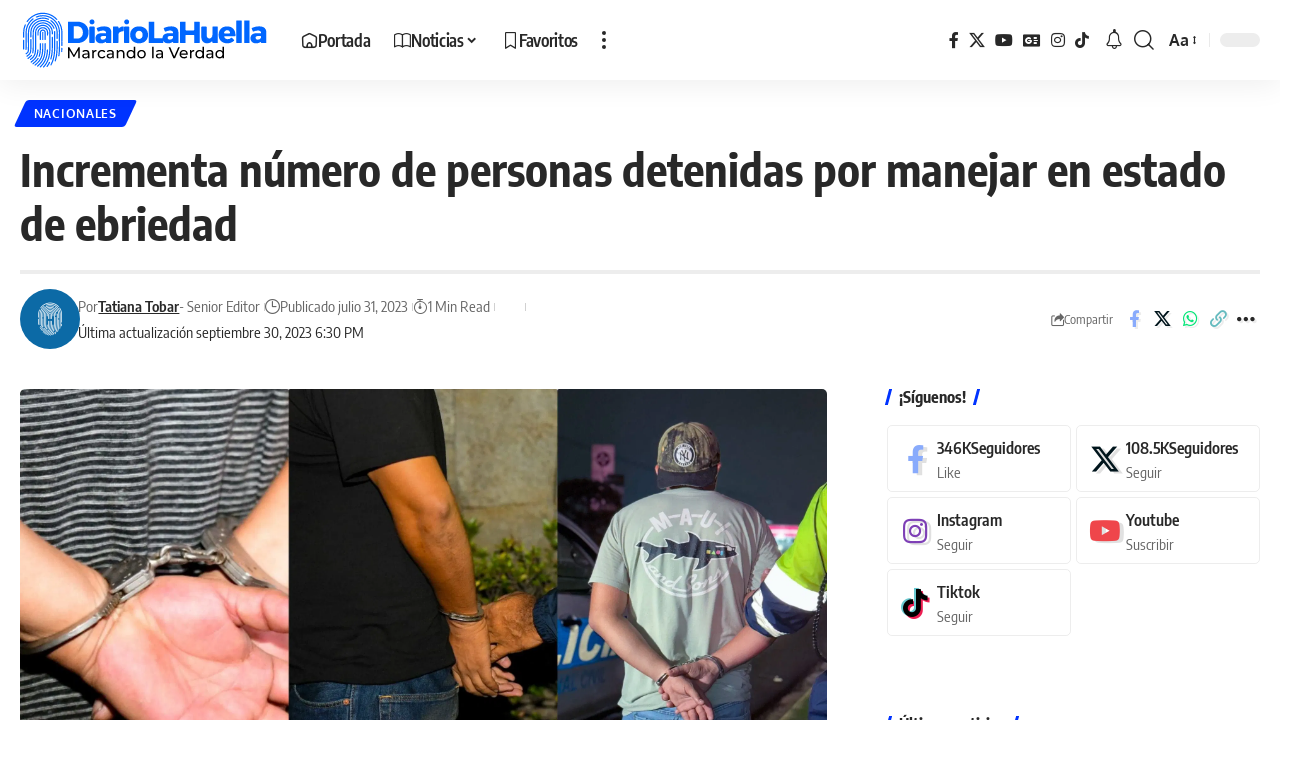

--- FILE ---
content_type: text/html; charset=UTF-8
request_url: https://diariolahuella.com/incrementa-numero-de-personas-detenidas-por-manejar-en-estado-de-ebriedad/
body_size: 52768
content:
<!DOCTYPE html>
<html lang="es" prefix="og: https://ogp.me/ns#">
<head><meta charset="UTF-8" /><script>if(navigator.userAgent.match(/MSIE|Internet Explorer/i)||navigator.userAgent.match(/Trident\/7\..*?rv:11/i)){var href=document.location.href;if(!href.match(/[?&]nowprocket/)){if(href.indexOf("?")==-1){if(href.indexOf("#")==-1){document.location.href=href+"?nowprocket=1"}else{document.location.href=href.replace("#","?nowprocket=1#")}}else{if(href.indexOf("#")==-1){document.location.href=href+"&nowprocket=1"}else{document.location.href=href.replace("#","&nowprocket=1#")}}}}</script><script>(()=>{class RocketLazyLoadScripts{constructor(){this.v="2.0.4",this.userEvents=["keydown","keyup","mousedown","mouseup","mousemove","mouseover","mouseout","touchmove","touchstart","touchend","touchcancel","wheel","click","dblclick","input"],this.attributeEvents=["onblur","onclick","oncontextmenu","ondblclick","onfocus","onmousedown","onmouseenter","onmouseleave","onmousemove","onmouseout","onmouseover","onmouseup","onmousewheel","onscroll","onsubmit"]}async t(){this.i(),this.o(),/iP(ad|hone)/.test(navigator.userAgent)&&this.h(),this.u(),this.l(this),this.m(),this.k(this),this.p(this),this._(),await Promise.all([this.R(),this.L()]),this.lastBreath=Date.now(),this.S(this),this.P(),this.D(),this.O(),this.M(),await this.C(this.delayedScripts.normal),await this.C(this.delayedScripts.defer),await this.C(this.delayedScripts.async),await this.T(),await this.F(),await this.j(),await this.A(),window.dispatchEvent(new Event("rocket-allScriptsLoaded")),this.everythingLoaded=!0,this.lastTouchEnd&&await new Promise(t=>setTimeout(t,500-Date.now()+this.lastTouchEnd)),this.I(),this.H(),this.U(),this.W()}i(){this.CSPIssue=sessionStorage.getItem("rocketCSPIssue"),document.addEventListener("securitypolicyviolation",t=>{this.CSPIssue||"script-src-elem"!==t.violatedDirective||"data"!==t.blockedURI||(this.CSPIssue=!0,sessionStorage.setItem("rocketCSPIssue",!0))},{isRocket:!0})}o(){window.addEventListener("pageshow",t=>{this.persisted=t.persisted,this.realWindowLoadedFired=!0},{isRocket:!0}),window.addEventListener("pagehide",()=>{this.onFirstUserAction=null},{isRocket:!0})}h(){let t;function e(e){t=e}window.addEventListener("touchstart",e,{isRocket:!0}),window.addEventListener("touchend",function i(o){o.changedTouches[0]&&t.changedTouches[0]&&Math.abs(o.changedTouches[0].pageX-t.changedTouches[0].pageX)<10&&Math.abs(o.changedTouches[0].pageY-t.changedTouches[0].pageY)<10&&o.timeStamp-t.timeStamp<200&&(window.removeEventListener("touchstart",e,{isRocket:!0}),window.removeEventListener("touchend",i,{isRocket:!0}),"INPUT"===o.target.tagName&&"text"===o.target.type||(o.target.dispatchEvent(new TouchEvent("touchend",{target:o.target,bubbles:!0})),o.target.dispatchEvent(new MouseEvent("mouseover",{target:o.target,bubbles:!0})),o.target.dispatchEvent(new PointerEvent("click",{target:o.target,bubbles:!0,cancelable:!0,detail:1,clientX:o.changedTouches[0].clientX,clientY:o.changedTouches[0].clientY})),event.preventDefault()))},{isRocket:!0})}q(t){this.userActionTriggered||("mousemove"!==t.type||this.firstMousemoveIgnored?"keyup"===t.type||"mouseover"===t.type||"mouseout"===t.type||(this.userActionTriggered=!0,this.onFirstUserAction&&this.onFirstUserAction()):this.firstMousemoveIgnored=!0),"click"===t.type&&t.preventDefault(),t.stopPropagation(),t.stopImmediatePropagation(),"touchstart"===this.lastEvent&&"touchend"===t.type&&(this.lastTouchEnd=Date.now()),"click"===t.type&&(this.lastTouchEnd=0),this.lastEvent=t.type,t.composedPath&&t.composedPath()[0].getRootNode()instanceof ShadowRoot&&(t.rocketTarget=t.composedPath()[0]),this.savedUserEvents.push(t)}u(){this.savedUserEvents=[],this.userEventHandler=this.q.bind(this),this.userEvents.forEach(t=>window.addEventListener(t,this.userEventHandler,{passive:!1,isRocket:!0})),document.addEventListener("visibilitychange",this.userEventHandler,{isRocket:!0})}U(){this.userEvents.forEach(t=>window.removeEventListener(t,this.userEventHandler,{passive:!1,isRocket:!0})),document.removeEventListener("visibilitychange",this.userEventHandler,{isRocket:!0}),this.savedUserEvents.forEach(t=>{(t.rocketTarget||t.target).dispatchEvent(new window[t.constructor.name](t.type,t))})}m(){const t="return false",e=Array.from(this.attributeEvents,t=>"data-rocket-"+t),i="["+this.attributeEvents.join("],[")+"]",o="[data-rocket-"+this.attributeEvents.join("],[data-rocket-")+"]",s=(e,i,o)=>{o&&o!==t&&(e.setAttribute("data-rocket-"+i,o),e["rocket"+i]=new Function("event",o),e.setAttribute(i,t))};new MutationObserver(t=>{for(const n of t)"attributes"===n.type&&(n.attributeName.startsWith("data-rocket-")||this.everythingLoaded?n.attributeName.startsWith("data-rocket-")&&this.everythingLoaded&&this.N(n.target,n.attributeName.substring(12)):s(n.target,n.attributeName,n.target.getAttribute(n.attributeName))),"childList"===n.type&&n.addedNodes.forEach(t=>{if(t.nodeType===Node.ELEMENT_NODE)if(this.everythingLoaded)for(const i of[t,...t.querySelectorAll(o)])for(const t of i.getAttributeNames())e.includes(t)&&this.N(i,t.substring(12));else for(const e of[t,...t.querySelectorAll(i)])for(const t of e.getAttributeNames())this.attributeEvents.includes(t)&&s(e,t,e.getAttribute(t))})}).observe(document,{subtree:!0,childList:!0,attributeFilter:[...this.attributeEvents,...e]})}I(){this.attributeEvents.forEach(t=>{document.querySelectorAll("[data-rocket-"+t+"]").forEach(e=>{this.N(e,t)})})}N(t,e){const i=t.getAttribute("data-rocket-"+e);i&&(t.setAttribute(e,i),t.removeAttribute("data-rocket-"+e))}k(t){Object.defineProperty(HTMLElement.prototype,"onclick",{get(){return this.rocketonclick||null},set(e){this.rocketonclick=e,this.setAttribute(t.everythingLoaded?"onclick":"data-rocket-onclick","this.rocketonclick(event)")}})}S(t){function e(e,i){let o=e[i];e[i]=null,Object.defineProperty(e,i,{get:()=>o,set(s){t.everythingLoaded?o=s:e["rocket"+i]=o=s}})}e(document,"onreadystatechange"),e(window,"onload"),e(window,"onpageshow");try{Object.defineProperty(document,"readyState",{get:()=>t.rocketReadyState,set(e){t.rocketReadyState=e},configurable:!0}),document.readyState="loading"}catch(t){console.log("WPRocket DJE readyState conflict, bypassing")}}l(t){this.originalAddEventListener=EventTarget.prototype.addEventListener,this.originalRemoveEventListener=EventTarget.prototype.removeEventListener,this.savedEventListeners=[],EventTarget.prototype.addEventListener=function(e,i,o){o&&o.isRocket||!t.B(e,this)&&!t.userEvents.includes(e)||t.B(e,this)&&!t.userActionTriggered||e.startsWith("rocket-")||t.everythingLoaded?t.originalAddEventListener.call(this,e,i,o):(t.savedEventListeners.push({target:this,remove:!1,type:e,func:i,options:o}),"mouseenter"!==e&&"mouseleave"!==e||t.originalAddEventListener.call(this,e,t.savedUserEvents.push,o))},EventTarget.prototype.removeEventListener=function(e,i,o){o&&o.isRocket||!t.B(e,this)&&!t.userEvents.includes(e)||t.B(e,this)&&!t.userActionTriggered||e.startsWith("rocket-")||t.everythingLoaded?t.originalRemoveEventListener.call(this,e,i,o):t.savedEventListeners.push({target:this,remove:!0,type:e,func:i,options:o})}}J(t,e){this.savedEventListeners=this.savedEventListeners.filter(i=>{let o=i.type,s=i.target||window;return e!==o||t!==s||(this.B(o,s)&&(i.type="rocket-"+o),this.$(i),!1)})}H(){EventTarget.prototype.addEventListener=this.originalAddEventListener,EventTarget.prototype.removeEventListener=this.originalRemoveEventListener,this.savedEventListeners.forEach(t=>this.$(t))}$(t){t.remove?this.originalRemoveEventListener.call(t.target,t.type,t.func,t.options):this.originalAddEventListener.call(t.target,t.type,t.func,t.options)}p(t){let e;function i(e){return t.everythingLoaded?e:e.split(" ").map(t=>"load"===t||t.startsWith("load.")?"rocket-jquery-load":t).join(" ")}function o(o){function s(e){const s=o.fn[e];o.fn[e]=o.fn.init.prototype[e]=function(){return this[0]===window&&t.userActionTriggered&&("string"==typeof arguments[0]||arguments[0]instanceof String?arguments[0]=i(arguments[0]):"object"==typeof arguments[0]&&Object.keys(arguments[0]).forEach(t=>{const e=arguments[0][t];delete arguments[0][t],arguments[0][i(t)]=e})),s.apply(this,arguments),this}}if(o&&o.fn&&!t.allJQueries.includes(o)){const e={DOMContentLoaded:[],"rocket-DOMContentLoaded":[]};for(const t in e)document.addEventListener(t,()=>{e[t].forEach(t=>t())},{isRocket:!0});o.fn.ready=o.fn.init.prototype.ready=function(i){function s(){parseInt(o.fn.jquery)>2?setTimeout(()=>i.bind(document)(o)):i.bind(document)(o)}return"function"==typeof i&&(t.realDomReadyFired?!t.userActionTriggered||t.fauxDomReadyFired?s():e["rocket-DOMContentLoaded"].push(s):e.DOMContentLoaded.push(s)),o([])},s("on"),s("one"),s("off"),t.allJQueries.push(o)}e=o}t.allJQueries=[],o(window.jQuery),Object.defineProperty(window,"jQuery",{get:()=>e,set(t){o(t)}})}P(){const t=new Map;document.write=document.writeln=function(e){const i=document.currentScript,o=document.createRange(),s=i.parentElement;let n=t.get(i);void 0===n&&(n=i.nextSibling,t.set(i,n));const c=document.createDocumentFragment();o.setStart(c,0),c.appendChild(o.createContextualFragment(e)),s.insertBefore(c,n)}}async R(){return new Promise(t=>{this.userActionTriggered?t():this.onFirstUserAction=t})}async L(){return new Promise(t=>{document.addEventListener("DOMContentLoaded",()=>{this.realDomReadyFired=!0,t()},{isRocket:!0})})}async j(){return this.realWindowLoadedFired?Promise.resolve():new Promise(t=>{window.addEventListener("load",t,{isRocket:!0})})}M(){this.pendingScripts=[];this.scriptsMutationObserver=new MutationObserver(t=>{for(const e of t)e.addedNodes.forEach(t=>{"SCRIPT"!==t.tagName||t.noModule||t.isWPRocket||this.pendingScripts.push({script:t,promise:new Promise(e=>{const i=()=>{const i=this.pendingScripts.findIndex(e=>e.script===t);i>=0&&this.pendingScripts.splice(i,1),e()};t.addEventListener("load",i,{isRocket:!0}),t.addEventListener("error",i,{isRocket:!0}),setTimeout(i,1e3)})})})}),this.scriptsMutationObserver.observe(document,{childList:!0,subtree:!0})}async F(){await this.X(),this.pendingScripts.length?(await this.pendingScripts[0].promise,await this.F()):this.scriptsMutationObserver.disconnect()}D(){this.delayedScripts={normal:[],async:[],defer:[]},document.querySelectorAll("script[type$=rocketlazyloadscript]").forEach(t=>{t.hasAttribute("data-rocket-src")?t.hasAttribute("async")&&!1!==t.async?this.delayedScripts.async.push(t):t.hasAttribute("defer")&&!1!==t.defer||"module"===t.getAttribute("data-rocket-type")?this.delayedScripts.defer.push(t):this.delayedScripts.normal.push(t):this.delayedScripts.normal.push(t)})}async _(){await this.L();let t=[];document.querySelectorAll("script[type$=rocketlazyloadscript][data-rocket-src]").forEach(e=>{let i=e.getAttribute("data-rocket-src");if(i&&!i.startsWith("data:")){i.startsWith("//")&&(i=location.protocol+i);try{const o=new URL(i).origin;o!==location.origin&&t.push({src:o,crossOrigin:e.crossOrigin||"module"===e.getAttribute("data-rocket-type")})}catch(t){}}}),t=[...new Map(t.map(t=>[JSON.stringify(t),t])).values()],this.Y(t,"preconnect")}async G(t){if(await this.K(),!0!==t.noModule||!("noModule"in HTMLScriptElement.prototype))return new Promise(e=>{let i;function o(){(i||t).setAttribute("data-rocket-status","executed"),e()}try{if(navigator.userAgent.includes("Firefox/")||""===navigator.vendor||this.CSPIssue)i=document.createElement("script"),[...t.attributes].forEach(t=>{let e=t.nodeName;"type"!==e&&("data-rocket-type"===e&&(e="type"),"data-rocket-src"===e&&(e="src"),i.setAttribute(e,t.nodeValue))}),t.text&&(i.text=t.text),t.nonce&&(i.nonce=t.nonce),i.hasAttribute("src")?(i.addEventListener("load",o,{isRocket:!0}),i.addEventListener("error",()=>{i.setAttribute("data-rocket-status","failed-network"),e()},{isRocket:!0}),setTimeout(()=>{i.isConnected||e()},1)):(i.text=t.text,o()),i.isWPRocket=!0,t.parentNode.replaceChild(i,t);else{const i=t.getAttribute("data-rocket-type"),s=t.getAttribute("data-rocket-src");i?(t.type=i,t.removeAttribute("data-rocket-type")):t.removeAttribute("type"),t.addEventListener("load",o,{isRocket:!0}),t.addEventListener("error",i=>{this.CSPIssue&&i.target.src.startsWith("data:")?(console.log("WPRocket: CSP fallback activated"),t.removeAttribute("src"),this.G(t).then(e)):(t.setAttribute("data-rocket-status","failed-network"),e())},{isRocket:!0}),s?(t.fetchPriority="high",t.removeAttribute("data-rocket-src"),t.src=s):t.src="data:text/javascript;base64,"+window.btoa(unescape(encodeURIComponent(t.text)))}}catch(i){t.setAttribute("data-rocket-status","failed-transform"),e()}});t.setAttribute("data-rocket-status","skipped")}async C(t){const e=t.shift();return e?(e.isConnected&&await this.G(e),this.C(t)):Promise.resolve()}O(){this.Y([...this.delayedScripts.normal,...this.delayedScripts.defer,...this.delayedScripts.async],"preload")}Y(t,e){this.trash=this.trash||[];let i=!0;var o=document.createDocumentFragment();t.forEach(t=>{const s=t.getAttribute&&t.getAttribute("data-rocket-src")||t.src;if(s&&!s.startsWith("data:")){const n=document.createElement("link");n.href=s,n.rel=e,"preconnect"!==e&&(n.as="script",n.fetchPriority=i?"high":"low"),t.getAttribute&&"module"===t.getAttribute("data-rocket-type")&&(n.crossOrigin=!0),t.crossOrigin&&(n.crossOrigin=t.crossOrigin),t.integrity&&(n.integrity=t.integrity),t.nonce&&(n.nonce=t.nonce),o.appendChild(n),this.trash.push(n),i=!1}}),document.head.appendChild(o)}W(){this.trash.forEach(t=>t.remove())}async T(){try{document.readyState="interactive"}catch(t){}this.fauxDomReadyFired=!0;try{await this.K(),this.J(document,"readystatechange"),document.dispatchEvent(new Event("rocket-readystatechange")),await this.K(),document.rocketonreadystatechange&&document.rocketonreadystatechange(),await this.K(),this.J(document,"DOMContentLoaded"),document.dispatchEvent(new Event("rocket-DOMContentLoaded")),await this.K(),this.J(window,"DOMContentLoaded"),window.dispatchEvent(new Event("rocket-DOMContentLoaded"))}catch(t){console.error(t)}}async A(){try{document.readyState="complete"}catch(t){}try{await this.K(),this.J(document,"readystatechange"),document.dispatchEvent(new Event("rocket-readystatechange")),await this.K(),document.rocketonreadystatechange&&document.rocketonreadystatechange(),await this.K(),this.J(window,"load"),window.dispatchEvent(new Event("rocket-load")),await this.K(),window.rocketonload&&window.rocketonload(),await this.K(),this.allJQueries.forEach(t=>t(window).trigger("rocket-jquery-load")),await this.K(),this.J(window,"pageshow");const t=new Event("rocket-pageshow");t.persisted=this.persisted,window.dispatchEvent(t),await this.K(),window.rocketonpageshow&&window.rocketonpageshow({persisted:this.persisted})}catch(t){console.error(t)}}async K(){Date.now()-this.lastBreath>45&&(await this.X(),this.lastBreath=Date.now())}async X(){return document.hidden?new Promise(t=>setTimeout(t)):new Promise(t=>requestAnimationFrame(t))}B(t,e){return e===document&&"readystatechange"===t||(e===document&&"DOMContentLoaded"===t||(e===window&&"DOMContentLoaded"===t||(e===window&&"load"===t||e===window&&"pageshow"===t)))}static run(){(new RocketLazyLoadScripts).t()}}RocketLazyLoadScripts.run()})();</script>
    
    <meta http-equiv="X-UA-Compatible" content="IE=edge" />
	<meta name="viewport" content="width=device-width, initial-scale=1.0" />
    <link rel="profile" href="//gmpg.org/xfn/11" />
				<meta name="apple-mobile-web-app-capable" content="yes">
			<meta name="apple-mobile-web-app-status-bar-style" content="black-translucent">
			<meta name="apple-mobile-web-app-title" content="Diario La Huella">
			<link rel="apple-touch-icon" href="//media.diariolahuella.com/wp-content/uploads/2023/10/16185411/ico-lh.svg" />
		
<!-- Optimización en motores de búsqueda por Rank Math PRO -  https://rankmath.com/ -->
<title>Incrementa número de personas detenidas por manejar en estado de ebriedad</title><link rel="preload" href="https://secure.gravatar.com/avatar/e9db3c19e0d293c83d4a0be05f67cfdf?s=44&d=mm&r=g" as="image"><link rel="preload" href="https://media.diariolahuella.com/wp-content/uploads/2023/10/16185444/LogoLH.svg" as="image"><link rel="preload" href="https://diariolahuella.com/wp-content/themes/foxiz/assets/fonts/icons.woff2" as="font" type="font/woff2" crossorigin><link rel="preload" href="https://diariolahuella.com/wp-content/themes/foxiz/assets/fonts/icons.woff2?2.0.2" as="font" crossorigin><link rel="preload" href="https://media.diariolahuella.com/easyio-bfont/encode-sans-condensed/files/encode-sans-condensed-latin-600-normal.woff2" as="font" type="font/woff2" crossorigin><link rel="preload" href="https://media.diariolahuella.com/easyio-bfont/encode-sans-condensed/files/encode-sans-condensed-latin-500-normal.woff2" as="font" type="font/woff2" crossorigin><link rel="preload" href="https://content.jwplatform.com/libraries/7IgokLrH.js?exp=1709470800&sig=d1fe1e1ab0886285d51410e74e975332" as="script">
<style id="wpr-usedcss">img:is([sizes=auto i],[sizes^="auto," i]){contain-intrinsic-size:3000px 1500px}img.emoji{display:inline!important;border:none!important;box-shadow:none!important;height:1em!important;width:1em!important;margin:0 .07em!important;vertical-align:-.1em!important;background:0 0!important;padding:0!important}:where(.wp-block-button__link){border-radius:9999px;box-shadow:none;padding:calc(.667em + 2px) calc(1.333em + 2px);text-decoration:none}:root :where(.wp-block-button .wp-block-button__link.is-style-outline),:root :where(.wp-block-button.is-style-outline>.wp-block-button__link){border:2px solid;padding:.667em 1.333em}:root :where(.wp-block-button .wp-block-button__link.is-style-outline:not(.has-text-color)),:root :where(.wp-block-button.is-style-outline>.wp-block-button__link:not(.has-text-color)){color:currentColor}:root :where(.wp-block-button .wp-block-button__link.is-style-outline:not(.has-background)),:root :where(.wp-block-button.is-style-outline>.wp-block-button__link:not(.has-background)){background-color:initial;background-image:none}:where(.wp-block-calendar table:not(.has-background) th){background:#ddd}:where(.wp-block-columns){margin-bottom:1.75em}:where(.wp-block-columns.has-background){padding:1.25em 2.375em}:where(.wp-block-post-comments input[type=submit]){border:none}.wp-block-cover{align-items:center;background-position:50%;box-sizing:border-box;display:flex;justify-content:center;min-height:430px;overflow:hidden;overflow:clip;padding:1em;position:relative}.wp-block-cover .wp-block-cover__image-background{border:none;bottom:0;box-shadow:none;height:100%;left:0;margin:0;max-height:none;max-width:none;object-fit:cover;outline:0;padding:0;position:absolute;right:0;top:0;width:100%}.wp-block-cover.has-parallax,.wp-block-cover__image-background.has-parallax{background-attachment:fixed;background-repeat:no-repeat;background-size:cover}@supports (-webkit-touch-callout:inherit){.wp-block-cover.has-parallax,.wp-block-cover__image-background.has-parallax{background-attachment:scroll}}@media (prefers-reduced-motion:reduce){.wp-block-cover.has-parallax,.wp-block-cover__image-background.has-parallax{background-attachment:scroll}html *{transition-delay:0s!important;transition-duration:0s!important}}:where(.wp-block-cover-image:not(.has-text-color)),:where(.wp-block-cover:not(.has-text-color)){color:#fff}:where(.wp-block-cover-image.is-light:not(.has-text-color)),:where(.wp-block-cover.is-light:not(.has-text-color)){color:#000}:root :where(.wp-block-cover h1:not(.has-text-color)),:root :where(.wp-block-cover h2:not(.has-text-color)),:root :where(.wp-block-cover h3:not(.has-text-color)),:root :where(.wp-block-cover h4:not(.has-text-color)),:root :where(.wp-block-cover h5:not(.has-text-color)),:root :where(.wp-block-cover h6:not(.has-text-color)),:root :where(.wp-block-cover p:not(.has-text-color)){color:inherit}body:not(.editor-styles-wrapper) .wp-block-cover:not(.wp-block-cover:has(.wp-block-cover__background+.wp-block-cover__inner-container)) .wp-block-cover__image-background{z-index:0}.wp-block-cover .wp-block-embed{min-height:240px;min-width:320px}.wp-block-embed{overflow-wrap:break-word}.wp-block-embed :where(figcaption){margin-bottom:1em;margin-top:.5em}.wp-block-embed iframe{max-width:100%}.wp-block-embed__wrapper{position:relative}:where(.wp-block-file){margin-bottom:1.5em}:where(.wp-block-file__button){border-radius:2em;display:inline-block;padding:.5em 1em}:where(.wp-block-file__button):is(a):active,:where(.wp-block-file__button):is(a):focus,:where(.wp-block-file__button):is(a):hover,:where(.wp-block-file__button):is(a):visited{box-shadow:none;color:#fff;opacity:.85;text-decoration:none}:where(.wp-block-group.wp-block-group-is-layout-constrained){position:relative}:root :where(.wp-block-image.is-style-rounded img,.wp-block-image .is-style-rounded img){border-radius:9999px}:where(.wp-block-latest-comments:not([style*=line-height] .wp-block-latest-comments__comment)){line-height:1.1}:where(.wp-block-latest-comments:not([style*=line-height] .wp-block-latest-comments__comment-excerpt p)){line-height:1.8}:root :where(.wp-block-latest-posts.is-grid){padding:0}:root :where(.wp-block-latest-posts.wp-block-latest-posts__list){padding-left:0}ul{box-sizing:border-box}:root :where(.wp-block-list.has-background){padding:1.25em 2.375em}:where(.wp-block-navigation.has-background .wp-block-navigation-item a:not(.wp-element-button)),:where(.wp-block-navigation.has-background .wp-block-navigation-submenu a:not(.wp-element-button)){padding:.5em 1em}:where(.wp-block-navigation .wp-block-navigation__submenu-container .wp-block-navigation-item a:not(.wp-element-button)),:where(.wp-block-navigation .wp-block-navigation__submenu-container .wp-block-navigation-submenu a:not(.wp-element-button)),:where(.wp-block-navigation .wp-block-navigation__submenu-container .wp-block-navigation-submenu button.wp-block-navigation-item__content),:where(.wp-block-navigation .wp-block-navigation__submenu-container .wp-block-pages-list__item button.wp-block-navigation-item__content){padding:.5em 1em}:root :where(p.has-background){padding:1.25em 2.375em}:where(p.has-text-color:not(.has-link-color)) a{color:inherit}:where(.wp-block-post-comments-form) input:not([type=submit]),:where(.wp-block-post-comments-form) textarea{border:1px solid #949494;font-family:inherit;font-size:1em}:where(.wp-block-post-comments-form) input:where(:not([type=submit]):not([type=checkbox])),:where(.wp-block-post-comments-form) textarea{padding:calc(.667em + 2px)}:where(.wp-block-post-excerpt){box-sizing:border-box;margin-bottom:var(--wp--style--block-gap);margin-top:var(--wp--style--block-gap)}:where(.wp-block-preformatted.has-background){padding:1.25em 2.375em}:where(.wp-block-search__button){border:1px solid #ccc;padding:6px 10px}:where(.wp-block-search__input){font-family:inherit;font-size:inherit;font-style:inherit;font-weight:inherit;letter-spacing:inherit;line-height:inherit;text-transform:inherit}:where(.wp-block-search__button-inside .wp-block-search__inside-wrapper){border:1px solid #949494;box-sizing:border-box;padding:4px}:where(.wp-block-search__button-inside .wp-block-search__inside-wrapper) .wp-block-search__input{border:none;border-radius:0;padding:0 4px}:where(.wp-block-search__button-inside .wp-block-search__inside-wrapper) .wp-block-search__input:focus{outline:0}:where(.wp-block-search__button-inside .wp-block-search__inside-wrapper) :where(.wp-block-search__button){padding:4px 8px}:root :where(.wp-block-separator.is-style-dots){height:auto;line-height:1;text-align:center}:root :where(.wp-block-separator.is-style-dots):before{color:currentColor;content:"···";font-family:serif;font-size:1.5em;letter-spacing:2em;padding-left:2em}:root :where(.wp-block-site-logo.is-style-rounded){border-radius:9999px}:where(.wp-block-social-links:not(.is-style-logos-only)) .wp-social-link{background-color:#f0f0f0;color:#444}:where(.wp-block-social-links:not(.is-style-logos-only)) .wp-social-link-amazon{background-color:#f90;color:#fff}:where(.wp-block-social-links:not(.is-style-logos-only)) .wp-social-link-bandcamp{background-color:#1ea0c3;color:#fff}:where(.wp-block-social-links:not(.is-style-logos-only)) .wp-social-link-behance{background-color:#0757fe;color:#fff}:where(.wp-block-social-links:not(.is-style-logos-only)) .wp-social-link-bluesky{background-color:#0a7aff;color:#fff}:where(.wp-block-social-links:not(.is-style-logos-only)) .wp-social-link-codepen{background-color:#1e1f26;color:#fff}:where(.wp-block-social-links:not(.is-style-logos-only)) .wp-social-link-deviantart{background-color:#02e49b;color:#fff}:where(.wp-block-social-links:not(.is-style-logos-only)) .wp-social-link-discord{background-color:#5865f2;color:#fff}:where(.wp-block-social-links:not(.is-style-logos-only)) .wp-social-link-dribbble{background-color:#e94c89;color:#fff}:where(.wp-block-social-links:not(.is-style-logos-only)) .wp-social-link-dropbox{background-color:#4280ff;color:#fff}:where(.wp-block-social-links:not(.is-style-logos-only)) .wp-social-link-etsy{background-color:#f45800;color:#fff}:where(.wp-block-social-links:not(.is-style-logos-only)) .wp-social-link-facebook{background-color:#0866ff;color:#fff}:where(.wp-block-social-links:not(.is-style-logos-only)) .wp-social-link-fivehundredpx{background-color:#000;color:#fff}:where(.wp-block-social-links:not(.is-style-logos-only)) .wp-social-link-flickr{background-color:#0461dd;color:#fff}:where(.wp-block-social-links:not(.is-style-logos-only)) .wp-social-link-foursquare{background-color:#e65678;color:#fff}:where(.wp-block-social-links:not(.is-style-logos-only)) .wp-social-link-github{background-color:#24292d;color:#fff}:where(.wp-block-social-links:not(.is-style-logos-only)) .wp-social-link-goodreads{background-color:#eceadd;color:#382110}:where(.wp-block-social-links:not(.is-style-logos-only)) .wp-social-link-google{background-color:#ea4434;color:#fff}:where(.wp-block-social-links:not(.is-style-logos-only)) .wp-social-link-gravatar{background-color:#1d4fc4;color:#fff}:where(.wp-block-social-links:not(.is-style-logos-only)) .wp-social-link-instagram{background-color:#f00075;color:#fff}:where(.wp-block-social-links:not(.is-style-logos-only)) .wp-social-link-lastfm{background-color:#e21b24;color:#fff}:where(.wp-block-social-links:not(.is-style-logos-only)) .wp-social-link-linkedin{background-color:#0d66c2;color:#fff}:where(.wp-block-social-links:not(.is-style-logos-only)) .wp-social-link-mastodon{background-color:#3288d4;color:#fff}:where(.wp-block-social-links:not(.is-style-logos-only)) .wp-social-link-medium{background-color:#000;color:#fff}:where(.wp-block-social-links:not(.is-style-logos-only)) .wp-social-link-meetup{background-color:#f6405f;color:#fff}:where(.wp-block-social-links:not(.is-style-logos-only)) .wp-social-link-patreon{background-color:#000;color:#fff}:where(.wp-block-social-links:not(.is-style-logos-only)) .wp-social-link-pinterest{background-color:#e60122;color:#fff}:where(.wp-block-social-links:not(.is-style-logos-only)) .wp-social-link-pocket{background-color:#ef4155;color:#fff}:where(.wp-block-social-links:not(.is-style-logos-only)) .wp-social-link-reddit{background-color:#ff4500;color:#fff}:where(.wp-block-social-links:not(.is-style-logos-only)) .wp-social-link-skype{background-color:#0478d7;color:#fff}:where(.wp-block-social-links:not(.is-style-logos-only)) .wp-social-link-snapchat{background-color:#fefc00;color:#fff;stroke:#000}:where(.wp-block-social-links:not(.is-style-logos-only)) .wp-social-link-soundcloud{background-color:#ff5600;color:#fff}:where(.wp-block-social-links:not(.is-style-logos-only)) .wp-social-link-spotify{background-color:#1bd760;color:#fff}:where(.wp-block-social-links:not(.is-style-logos-only)) .wp-social-link-telegram{background-color:#2aabee;color:#fff}:where(.wp-block-social-links:not(.is-style-logos-only)) .wp-social-link-threads{background-color:#000;color:#fff}:where(.wp-block-social-links:not(.is-style-logos-only)) .wp-social-link-tiktok{background-color:#000;color:#fff}:where(.wp-block-social-links:not(.is-style-logos-only)) .wp-social-link-tumblr{background-color:#011835;color:#fff}:where(.wp-block-social-links:not(.is-style-logos-only)) .wp-social-link-twitch{background-color:#6440a4;color:#fff}:where(.wp-block-social-links:not(.is-style-logos-only)) .wp-social-link-twitter{background-color:#1da1f2;color:#fff}:where(.wp-block-social-links:not(.is-style-logos-only)) .wp-social-link-vimeo{background-color:#1eb7ea;color:#fff}:where(.wp-block-social-links:not(.is-style-logos-only)) .wp-social-link-vk{background-color:#4680c2;color:#fff}:where(.wp-block-social-links:not(.is-style-logos-only)) .wp-social-link-wordpress{background-color:#3499cd;color:#fff}:where(.wp-block-social-links:not(.is-style-logos-only)) .wp-social-link-whatsapp{background-color:#25d366;color:#fff}:where(.wp-block-social-links:not(.is-style-logos-only)) .wp-social-link-x{background-color:#000;color:#fff}:where(.wp-block-social-links:not(.is-style-logos-only)) .wp-social-link-yelp{background-color:#d32422;color:#fff}:where(.wp-block-social-links:not(.is-style-logos-only)) .wp-social-link-youtube{background-color:red;color:#fff}:where(.wp-block-social-links.is-style-logos-only) .wp-social-link{background:0 0}:where(.wp-block-social-links.is-style-logos-only) .wp-social-link svg{height:1.25em;width:1.25em}:where(.wp-block-social-links.is-style-logos-only) .wp-social-link-amazon{color:#f90}:where(.wp-block-social-links.is-style-logos-only) .wp-social-link-bandcamp{color:#1ea0c3}:where(.wp-block-social-links.is-style-logos-only) .wp-social-link-behance{color:#0757fe}:where(.wp-block-social-links.is-style-logos-only) .wp-social-link-bluesky{color:#0a7aff}:where(.wp-block-social-links.is-style-logos-only) .wp-social-link-codepen{color:#1e1f26}:where(.wp-block-social-links.is-style-logos-only) .wp-social-link-deviantart{color:#02e49b}:where(.wp-block-social-links.is-style-logos-only) .wp-social-link-discord{color:#5865f2}:where(.wp-block-social-links.is-style-logos-only) .wp-social-link-dribbble{color:#e94c89}:where(.wp-block-social-links.is-style-logos-only) .wp-social-link-dropbox{color:#4280ff}:where(.wp-block-social-links.is-style-logos-only) .wp-social-link-etsy{color:#f45800}:where(.wp-block-social-links.is-style-logos-only) .wp-social-link-facebook{color:#0866ff}:where(.wp-block-social-links.is-style-logos-only) .wp-social-link-fivehundredpx{color:#000}:where(.wp-block-social-links.is-style-logos-only) .wp-social-link-flickr{color:#0461dd}:where(.wp-block-social-links.is-style-logos-only) .wp-social-link-foursquare{color:#e65678}:where(.wp-block-social-links.is-style-logos-only) .wp-social-link-github{color:#24292d}:where(.wp-block-social-links.is-style-logos-only) .wp-social-link-goodreads{color:#382110}:where(.wp-block-social-links.is-style-logos-only) .wp-social-link-google{color:#ea4434}:where(.wp-block-social-links.is-style-logos-only) .wp-social-link-gravatar{color:#1d4fc4}:where(.wp-block-social-links.is-style-logos-only) .wp-social-link-instagram{color:#f00075}:where(.wp-block-social-links.is-style-logos-only) .wp-social-link-lastfm{color:#e21b24}:where(.wp-block-social-links.is-style-logos-only) .wp-social-link-linkedin{color:#0d66c2}:where(.wp-block-social-links.is-style-logos-only) .wp-social-link-mastodon{color:#3288d4}:where(.wp-block-social-links.is-style-logos-only) .wp-social-link-medium{color:#000}:where(.wp-block-social-links.is-style-logos-only) .wp-social-link-meetup{color:#f6405f}:where(.wp-block-social-links.is-style-logos-only) .wp-social-link-patreon{color:#000}:where(.wp-block-social-links.is-style-logos-only) .wp-social-link-pinterest{color:#e60122}:where(.wp-block-social-links.is-style-logos-only) .wp-social-link-pocket{color:#ef4155}:where(.wp-block-social-links.is-style-logos-only) .wp-social-link-reddit{color:#ff4500}:where(.wp-block-social-links.is-style-logos-only) .wp-social-link-skype{color:#0478d7}:where(.wp-block-social-links.is-style-logos-only) .wp-social-link-snapchat{color:#fff;stroke:#000}:where(.wp-block-social-links.is-style-logos-only) .wp-social-link-soundcloud{color:#ff5600}:where(.wp-block-social-links.is-style-logos-only) .wp-social-link-spotify{color:#1bd760}:where(.wp-block-social-links.is-style-logos-only) .wp-social-link-telegram{color:#2aabee}:where(.wp-block-social-links.is-style-logos-only) .wp-social-link-threads{color:#000}:where(.wp-block-social-links.is-style-logos-only) .wp-social-link-tiktok{color:#000}:where(.wp-block-social-links.is-style-logos-only) .wp-social-link-tumblr{color:#011835}:where(.wp-block-social-links.is-style-logos-only) .wp-social-link-twitch{color:#6440a4}:where(.wp-block-social-links.is-style-logos-only) .wp-social-link-twitter{color:#1da1f2}:where(.wp-block-social-links.is-style-logos-only) .wp-social-link-vimeo{color:#1eb7ea}:where(.wp-block-social-links.is-style-logos-only) .wp-social-link-vk{color:#4680c2}:where(.wp-block-social-links.is-style-logos-only) .wp-social-link-whatsapp{color:#25d366}:where(.wp-block-social-links.is-style-logos-only) .wp-social-link-wordpress{color:#3499cd}:where(.wp-block-social-links.is-style-logos-only) .wp-social-link-x{color:#000}:where(.wp-block-social-links.is-style-logos-only) .wp-social-link-yelp{color:#d32422}:where(.wp-block-social-links.is-style-logos-only) .wp-social-link-youtube{color:red}:root :where(.wp-block-social-links .wp-social-link a){padding:.25em}:root :where(.wp-block-social-links.is-style-logos-only .wp-social-link a){padding:0}:root :where(.wp-block-social-links.is-style-pill-shape .wp-social-link a){padding-left:.6666666667em;padding-right:.6666666667em}:root :where(.wp-block-tag-cloud.is-style-outline){display:flex;flex-wrap:wrap;gap:1ch}:root :where(.wp-block-tag-cloud.is-style-outline a){border:1px solid;font-size:unset!important;margin-right:0;padding:1ch 2ch;text-decoration:none!important}:root :where(.wp-block-table-of-contents){box-sizing:border-box}:where(.wp-block-term-description){box-sizing:border-box;margin-bottom:var(--wp--style--block-gap);margin-top:var(--wp--style--block-gap)}:where(pre.wp-block-verse){font-family:inherit}.entry-content{counter-reset:footnotes}:root{--wp--preset--font-size--normal:16px;--wp--preset--font-size--huge:42px}.screen-reader-text{border:0;clip-path:inset(50%);height:1px;margin:-1px;overflow:hidden;padding:0;position:absolute;width:1px;word-wrap:normal!important}.screen-reader-text:focus{background-color:#ddd;clip-path:none;color:#444;display:block;font-size:1em;height:auto;left:5px;line-height:normal;padding:15px 23px 14px;text-decoration:none;top:5px;width:auto;z-index:100000}html :where(.has-border-color){border-style:solid}html :where([style*=border-top-color]){border-top-style:solid}html :where([style*=border-right-color]){border-right-style:solid}html :where([style*=border-bottom-color]){border-bottom-style:solid}html :where([style*=border-left-color]){border-left-style:solid}html :where([style*=border-width]){border-style:solid}html :where([style*=border-top-width]){border-top-style:solid}html :where([style*=border-right-width]){border-right-style:solid}html :where([style*=border-bottom-width]){border-bottom-style:solid}html :where([style*=border-left-width]){border-left-style:solid}html :where(img[class*=wp-image-]){height:auto;max-width:100%}:where(figure){margin:0 0 1em}html :where(.is-position-sticky){--wp-admin--admin-bar--position-offset:var(--wp-admin--admin-bar--height,0px)}@media screen and (max-width:600px){html :where(.is-position-sticky){--wp-admin--admin-bar--position-offset:0px}}.note-content{display:block;overflow:hidden;border-top:1px solid var(--heading-border-color)}.note-content>:not(:last-child){margin-block-start:0;margin-block-end:var(--cp-spacing,1.5rem)}.note-header{line-height:1;display:flex;align-items:center;justify-content:space-between;gap:40px}.yes-toggle .note-header{cursor:pointer}.yes-toggle .note-content{display:none}.notice-text:not(:empty){display:block;padding-top:15px}.submitting:before{position:absolute;z-index:1;top:0;right:0;bottom:0;left:0;content:'';opacity:.9;background:var(--solid-light)}.submitting{cursor:wait}.gb-download:not(.submitting) .rb-loader{display:none}.fallback-info{font-size:var(--rem-mini);font-style:italic;margin-bottom:15px;color:var(--meta-fcolor)}.accordion-item-header{display:flex;align-items:center;justify-content:space-between;padding:15px 0;cursor:pointer;-webkit-transition:.25s;transition:all .25s;opacity:.5;border-bottom:1px solid var(--flex-gray-15);gap:5px}.accordion-item-header:hover,.active .accordion-item-header{opacity:1}.accordion-item-header .rbi{-webkit-transition:.25s;transition:all .25s}.active .accordion-item-header .rbi{-webkit-transform:rotate(-180deg);transform:rotate(-180deg)}.accordion-item-content{display:none;padding:15px 0;border-bottom:1px solid var(--flex-gray-15)}.gb-accordion-item:last-child .accordion-item-content{border-bottom:none}.gb-accordion-item:last-child .accordion-item-header{border-bottom:none}.yes-open .gb-accordion-item:first-child .accordion-item-content{display:block}.gb-slider-scrollbar{display:block;position:relative;max-width:100%;overflow:clip;border-radius:var(--round-3)}.gb-image-slider .gb-slider-scrollbar.pre-load{max-height:none;background-color:#8881}.gb-slider-scrollbar.pre-load>*{opacity:0}.gb-slider-scrollbar .wp-element-caption{display:none}.gb-slider-scrollbar img{display:block;position:absolute;left:0;top:0;bottom:0;right:0;width:100%!important;height:100%!important}.gb-slider-scrollbar a img{transition:all .3s}.gb-slider-scrollbar a:hover img{transform:scale(1.1);opacity:.7}.gb-image-caption{min-height:32px;padding-top:7px;display:flex;align-items:center}:root{--wp--preset--aspect-ratio--square:1;--wp--preset--aspect-ratio--4-3:4/3;--wp--preset--aspect-ratio--3-4:3/4;--wp--preset--aspect-ratio--3-2:3/2;--wp--preset--aspect-ratio--2-3:2/3;--wp--preset--aspect-ratio--16-9:16/9;--wp--preset--aspect-ratio--9-16:9/16;--wp--preset--color--black:#000000;--wp--preset--color--cyan-bluish-gray:#abb8c3;--wp--preset--color--white:#ffffff;--wp--preset--color--pale-pink:#f78da7;--wp--preset--color--vivid-red:#cf2e2e;--wp--preset--color--luminous-vivid-orange:#ff6900;--wp--preset--color--luminous-vivid-amber:#fcb900;--wp--preset--color--light-green-cyan:#7bdcb5;--wp--preset--color--vivid-green-cyan:#00d084;--wp--preset--color--pale-cyan-blue:#8ed1fc;--wp--preset--color--vivid-cyan-blue:#0693e3;--wp--preset--color--vivid-purple:#9b51e0;--wp--preset--gradient--vivid-cyan-blue-to-vivid-purple:linear-gradient(135deg,rgba(6, 147, 227, 1) 0%,rgb(155, 81, 224) 100%);--wp--preset--gradient--light-green-cyan-to-vivid-green-cyan:linear-gradient(135deg,rgb(122, 220, 180) 0%,rgb(0, 208, 130) 100%);--wp--preset--gradient--luminous-vivid-amber-to-luminous-vivid-orange:linear-gradient(135deg,rgba(252, 185, 0, 1) 0%,rgba(255, 105, 0, 1) 100%);--wp--preset--gradient--luminous-vivid-orange-to-vivid-red:linear-gradient(135deg,rgba(255, 105, 0, 1) 0%,rgb(207, 46, 46) 100%);--wp--preset--gradient--very-light-gray-to-cyan-bluish-gray:linear-gradient(135deg,rgb(238, 238, 238) 0%,rgb(169, 184, 195) 100%);--wp--preset--gradient--cool-to-warm-spectrum:linear-gradient(135deg,rgb(74, 234, 220) 0%,rgb(151, 120, 209) 20%,rgb(207, 42, 186) 40%,rgb(238, 44, 130) 60%,rgb(251, 105, 98) 80%,rgb(254, 248, 76) 100%);--wp--preset--gradient--blush-light-purple:linear-gradient(135deg,rgb(255, 206, 236) 0%,rgb(152, 150, 240) 100%);--wp--preset--gradient--blush-bordeaux:linear-gradient(135deg,rgb(254, 205, 165) 0%,rgb(254, 45, 45) 50%,rgb(107, 0, 62) 100%);--wp--preset--gradient--luminous-dusk:linear-gradient(135deg,rgb(255, 203, 112) 0%,rgb(199, 81, 192) 50%,rgb(65, 88, 208) 100%);--wp--preset--gradient--pale-ocean:linear-gradient(135deg,rgb(255, 245, 203) 0%,rgb(182, 227, 212) 50%,rgb(51, 167, 181) 100%);--wp--preset--gradient--electric-grass:linear-gradient(135deg,rgb(202, 248, 128) 0%,rgb(113, 206, 126) 100%);--wp--preset--gradient--midnight:linear-gradient(135deg,rgb(2, 3, 129) 0%,rgb(40, 116, 252) 100%);--wp--preset--font-size--small:13px;--wp--preset--font-size--medium:20px;--wp--preset--font-size--large:36px;--wp--preset--font-size--x-large:42px;--wp--preset--spacing--20:0.44rem;--wp--preset--spacing--30:0.67rem;--wp--preset--spacing--40:1rem;--wp--preset--spacing--50:1.5rem;--wp--preset--spacing--60:2.25rem;--wp--preset--spacing--70:3.38rem;--wp--preset--spacing--80:5.06rem;--wp--preset--shadow--natural:6px 6px 9px rgba(0, 0, 0, .2);--wp--preset--shadow--deep:12px 12px 50px rgba(0, 0, 0, .4);--wp--preset--shadow--sharp:6px 6px 0px rgba(0, 0, 0, .2);--wp--preset--shadow--outlined:6px 6px 0px -3px rgba(255, 255, 255, 1),6px 6px rgba(0, 0, 0, 1);--wp--preset--shadow--crisp:6px 6px 0px rgba(0, 0, 0, 1)}:where(.is-layout-flex){gap:.5em}:where(.is-layout-grid){gap:.5em}:where(.wp-block-post-template.is-layout-flex){gap:1.25em}:where(.wp-block-post-template.is-layout-grid){gap:1.25em}:where(.wp-block-columns.is-layout-flex){gap:2em}:where(.wp-block-columns.is-layout-grid){gap:2em}:root :where(.wp-block-pullquote){font-size:1.5em;line-height:1.6}:root{--direction-multiplier:1}body.rtl,html[dir=rtl]{--direction-multiplier:-1}.screen-reader-text,.screen-reader-text span{height:1px;margin:-1px;overflow:hidden;padding:0;position:absolute;top:-10000em;width:1px;clip:rect(0,0,0,0);border:0}:root{--page-title-display:block}.elementor-kit-221541{--e-global-color-primary:#6EC1E4;--e-global-color-secondary:#54595F;--e-global-color-text:#7A7A7A;--e-global-color-accent:#61CE70;--e-global-typography-primary-font-family:"Roboto";--e-global-typography-primary-font-weight:600;--e-global-typography-secondary-font-family:"Roboto Slab";--e-global-typography-secondary-font-weight:400;--e-global-typography-text-font-family:"Roboto";--e-global-typography-text-font-weight:400;--e-global-typography-accent-font-family:"Roboto";--e-global-typography-accent-font-weight:500}h1.entry-title{display:var(--page-title-display)}.fa,.fab,.far{-moz-osx-font-smoothing:grayscale;-webkit-font-smoothing:antialiased;display:inline-block;font-style:normal;font-variant:normal;text-rendering:auto;line-height:1}.fab{font-family:"Font Awesome 5 Brands"}.fab,.far{font-weight:400}.fa,.far{font-family:"Font Awesome 5 Free"}.fa{font-weight:900}@font-face{font-display:swap;font-family:Oxygen;font-style:normal;font-weight:400;src:url(https://media.diariolahuella.com/easyio-bfont/oxygen/files/oxygen-latin-400-normal.woff2) format('woff2'),url(https://media.diariolahuella.com/easyio-bfont/oxygen/files/oxygen-latin-400-normal.woff) format('woff');unicode-range:U+0000-00FF,U+0131,U+0152-0153,U+02BB-02BC,U+02C6,U+02DA,U+02DC,U+0304,U+0308,U+0329,U+2000-206F,U+20AC,U+2122,U+2191,U+2193,U+2212,U+2215,U+FEFF,U+FFFD}@font-face{font-display:swap;font-family:Oxygen;font-style:normal;font-weight:700;src:url(https://media.diariolahuella.com/easyio-bfont/oxygen/files/oxygen-latin-700-normal.woff2) format('woff2'),url(https://media.diariolahuella.com/easyio-bfont/oxygen/files/oxygen-latin-700-normal.woff) format('woff');unicode-range:U+0000-00FF,U+0131,U+0152-0153,U+02BB-02BC,U+02C6,U+02DA,U+02DC,U+0304,U+0308,U+0329,U+2000-206F,U+20AC,U+2122,U+2191,U+2193,U+2212,U+2215,U+FEFF,U+FFFD}@font-face{font-display:swap;font-family:'Encode Sans Condensed';font-style:normal;font-weight:400;src:url(https://media.diariolahuella.com/easyio-bfont/encode-sans-condensed/files/encode-sans-condensed-latin-400-normal.woff2) format('woff2'),url(https://media.diariolahuella.com/easyio-bfont/encode-sans-condensed/files/encode-sans-condensed-latin-400-normal.woff) format('woff');unicode-range:U+0000-00FF,U+0131,U+0152-0153,U+02BB-02BC,U+02C6,U+02DA,U+02DC,U+0304,U+0308,U+0329,U+2000-206F,U+20AC,U+2122,U+2191,U+2193,U+2212,U+2215,U+FEFF,U+FFFD}@font-face{font-display:swap;font-family:'Encode Sans Condensed';font-style:normal;font-weight:500;src:url(https://media.diariolahuella.com/easyio-bfont/encode-sans-condensed/files/encode-sans-condensed-latin-500-normal.woff2) format('woff2'),url(https://media.diariolahuella.com/easyio-bfont/encode-sans-condensed/files/encode-sans-condensed-latin-500-normal.woff) format('woff');unicode-range:U+0000-00FF,U+0131,U+0152-0153,U+02BB-02BC,U+02C6,U+02DA,U+02DC,U+0304,U+0308,U+0329,U+2000-206F,U+20AC,U+2122,U+2191,U+2193,U+2212,U+2215,U+FEFF,U+FFFD}@font-face{font-display:swap;font-family:'Encode Sans Condensed';font-style:normal;font-weight:600;src:url(https://media.diariolahuella.com/easyio-bfont/encode-sans-condensed/files/encode-sans-condensed-latin-600-normal.woff2) format('woff2'),url(https://media.diariolahuella.com/easyio-bfont/encode-sans-condensed/files/encode-sans-condensed-latin-600-normal.woff) format('woff');unicode-range:U+0000-00FF,U+0131,U+0152-0153,U+02BB-02BC,U+02C6,U+02DA,U+02DC,U+0304,U+0308,U+0329,U+2000-206F,U+20AC,U+2122,U+2191,U+2193,U+2212,U+2215,U+FEFF,U+FFFD}@font-face{font-display:swap;font-family:'Encode Sans Condensed';font-style:normal;font-weight:700;src:url(https://media.diariolahuella.com/easyio-bfont/encode-sans-condensed/files/encode-sans-condensed-latin-700-normal.woff2) format('woff2'),url(https://media.diariolahuella.com/easyio-bfont/encode-sans-condensed/files/encode-sans-condensed-latin-700-normal.woff) format('woff');unicode-range:U+0000-00FF,U+0131,U+0152-0153,U+02BB-02BC,U+02C6,U+02DA,U+02DC,U+0304,U+0308,U+0329,U+2000-206F,U+20AC,U+2122,U+2191,U+2193,U+2212,U+2215,U+FEFF,U+FFFD}:root{--g-color:#ff184e;--body-fcolor:#282828;--effect:all .2s cubic-bezier(0.32, 0.74, 0.57, 1);--timing:cubic-bezier(0.32, 0.74, 0.57, 1);--shadow-12:#0000001f;--shadow-20:#00000005;--round-3:3px;--height-34:34px;--height-40:40px;--padding-40:0 40px;--round-5:5px;--round-7:7px;--shadow-7:#00000012;--dark-accent:#191c20;--dark-accent-0:#191c2000;--dark-accent-90:#191c20f2;--meta-b-fcolor:var(--body-fcolor);--nav-color:var(--body-fcolor);--subnav-color:var(--body-fcolor);--nav-color-10:#00000015;--subnav-color-10:#00000015;--meta-b-fspace:normal;--meta-b-fstyle:normal;--meta-b-fweight:600;--meta-b-transform:none;--nav-bg:#fff;--nav-bg-from:#fff;--nav-bg-to:#fff;--nav-bg-glass:#fff7;--nav-bg-glass-from:#fff7;--nav-bg-glass-to:#fff7;--subnav-bg:#fff;--subnav-bg-from:#fff;--subnav-bg-to:#fff;--indicator-bg-from:#ff0084;--indicator-bg-to:#2c2cf8;--audio-color:#ffa052;--dribbble-color:#fb70a6;--excerpt-color:#666;--fb-color:#89abfc;--live-color:#fe682e;--gallery-color:#729dff;--ig-color:#7e40b6;--linkedin-color:#007bb6;--bsky-color:#4ca2fe;--pin-color:#f74c53;--flipboard-color:#f52828;--privacy-color:#fff;--review-color:#ffc300;--soundcloud-color:#fd794a;--vk-color:#07f;--telegam-color:#649fdf;--twitter-color:#00151c;--medium-color:#000;--threads-color:#000;--video-color:#ffc300;--vimeo-color:#44bbe1;--ytube-color:#ef464b;--whatsapp-color:#00e676;--g-color-90:#ff184ee6;--absolute-dark:#242424;--body-family:'Oxygen',sans-serif;--btn-family:'Encode Sans Condensed',sans-serif;--cat-family:'Oxygen',sans-serif;--dwidgets-family:'Oxygen',sans-serif;--h1-family:'Encode Sans Condensed',sans-serif;--h2-family:'Encode Sans Condensed',sans-serif;--h3-family:'Encode Sans Condensed',sans-serif;--h4-family:'Encode Sans Condensed',sans-serif;--h5-family:'Encode Sans Condensed',sans-serif;--h6-family:'Encode Sans Condensed',sans-serif;--input-family:'Encode Sans Condensed',sans-serif;--menu-family:'Encode Sans Condensed',sans-serif;--meta-family:'Encode Sans Condensed',sans-serif;--submenu-family:'Encode Sans Condensed',sans-serif;--tagline-family:'Encode Sans Condensed',sans-serif;--btn-fcolor:inherit;--h1-fcolor:inherit;--h2-fcolor:inherit;--h3-fcolor:inherit;--h4-fcolor:inherit;--h5-fcolor:inherit;--h6-fcolor:inherit;--input-fcolor:inherit;--meta-fcolor:#666;--body-fsize:16px;--btn-fsize:12px;--cat-fsize:10px;--dwidgets-fsize:13px;--excerpt-fsize:14px;--h1-fsize:40px;--h2-fsize:28px;--h3-fsize:22px;--h4-fsize:16px;--h5-fsize:14px;--h6-fsize:13px;--headline-fsize:45px;--input-fsize:14px;--menu-fsize:17px;--meta-fsize:13px;--submenu-fsize:13px;--tagline-fsize:28px;--body-fspace:normal;--btn-fspace:normal;--cat-fspace:.07em;--dwidgets-fspace:0;--h1-fspace:normal;--h2-fspace:normal;--h3-fspace:normal;--h4-fspace:normal;--h5-fspace:normal;--h6-fspace:normal;--input-fspace:normal;--menu-fspace:-.02em;--meta-fspace:normal;--submenu-fspace:-.02em;--tagline-fspace:normal;--body-fstyle:normal;--btn-fstyle:normal;--cat-fstyle:normal;--dwidgets-fstyle:normal;--h1-fstyle:normal;--h2-fstyle:normal;--h3-fstyle:normal;--h4-fstyle:normal;--h5-fstyle:normal;--h6-fstyle:normal;--input-fstyle:normal;--menu-fstyle:normal;--meta-fstyle:normal;--submenu-fstyle:normal;--tagline-fstyle:normal;--body-fweight:400;--btn-fweight:700;--cat-fweight:700;--dwidgets-fweight:600;--h1-fweight:700;--h2-fweight:700;--h3-fweight:700;--h4-fweight:700;--h5-fweight:700;--h6-fweight:600;--input-fweight:400;--menu-fweight:600;--meta-fweight:400;--submenu-fweight:500;--tagline-fweight:400;--flex-gray-15:#88888826;--flex-gray-40:#88888866;--flex-gray-7:#88888812;--dribbble-hcolor:#ff407f;--fb-hcolor:#1f82ec;--ig-hcolor:#8823b6;--linkedin-hcolor:#006ab1;--bsky-hcolor:#263544;--pin-hcolor:#f60c19;--flipboard-hcolor:#e00a0a;--soundcloud-hcolor:#ff5313;--vk-hcolor:#005f8c;--telegam-hcolor:#3885d9;--twitter-hcolor:#13b9ee;--threads-hcolor:#5219ff;--medium-hcolor:#ffb600;--vimeo-hcolor:#16b1e3;--ytube-hcolor:#fc161e;--whatsapp-hcolor:#00e537;--tumblr-color:#32506d;--tumblr-hcolor:#1f3143;--indicator-height:4px;--nav-height:60px;--alight:#ddd;--solid-light:#fafafa;--em-mini:.8em;--rem-mini:.8rem;--transparent-nav-color:#fff;--swiper-navigation-size:44px;--tagline-s-fsize:22px;--wnav-size:20px;--em-small:.92em;--rem-small:.92rem;--bottom-spacing:35px;--box-spacing:5%;--el-spacing:12px;--body-transform:none;--btn-transform:none;--cat-transform:uppercase;--dwidgets-transform:none;--h1-transform:none;--h2-transform:none;--h3-transform:none;--h4-transform:none;--h5-transform:none;--h6-transform:none;--input-transform:none;--menu-transform:none;--meta-transform:none;--submenu-transform:none;--tagline-transform:none;--awhite:#fff;--solid-white:#fff;--max-width-wo-sb:100%;--alignwide-w:1600px;--bookmark-color:#62b088;--bookmark-color-90:#62b088f2;--slider-nav-dcolor:inherit;--heading-color:var(--body-fcolor);--heading-sub-color:var(--g-color);--meta-b-family:var(--meta-family);--bottom-border-color:var(--flex-gray-15);--column-border-color:var(--flex-gray-15);--counter-zero:decimal-leading-zero}.light-scheme,[data-theme=dark]{--body-fcolor:#fff;--h1-fcolor:#fff;--h2-fcolor:#fff;--h3-fcolor:#fff;--h4-fcolor:#fff;--h5-fcolor:#fff;--h6-fcolor:#fff;--headline-fcolor:#fff;--shadow-12:#00000066;--shadow-20:#00000033;--shadow-7:#0000004d;--dark-accent:#0e0f12;--dark-accent-0:#0e0f1200;--dark-accent-90:#0e0f12f2;--meta-b-fcolor:#fff;--nav-bg:#131518;--nav-bg-from:#131518;--nav-bg-to:#131518;--nav-bg-glass:#fff1;--nav-bg-glass-from:#fff1;--nav-bg-glass-to:#fff1;--excerpt-color:#ddd;--nav-color:#fff;--subnav-color:#fff;--nav-color-10:#ffffff15;--subnav-color-10:#ffffff15;--input-fcolor:#fff;--meta-fcolor:#bbb;--tagline-fcolor:#fff;--flex-gray-15:#88888840;--flex-gray-7:#88888818;--solid-light:#333;--solid-white:#191c20;--twitter-color:#fff;--medium-color:#fff;--threads-color:#fff;--heading-color:var(--body-fcolor);--heading-sub-color:var(--g-color)}[data-theme=dark]{--subnav-bg:#191c20;--subnav-bg-from:#191c20;--subnav-bg-to:#191c20}.is-hidden,.mfp-hide,body .light-scheme [data-mode=default],body:not([data-theme=dark]) [data-mode=dark],body[data-theme=dark] [data-mode=default]{display:none!important}body .light-scheme [data-mode=dark]{display:inherit!important}.light-scheme input::placeholder,[data-theme=dark] input::placeholder{color:var(--alight)}a,address,blockquote,body,caption,cite,code,del,div,dl,dt,em,fieldset,font,form,h1,h2,h4,h5,html,iframe,ins,label,legend,li,object,p,s,span,strong,table,tbody,th,tr,tt,ul{font-family:inherit;font-size:100%;font-weight:inherit;font-style:inherit;line-height:inherit;margin:0;padding:0;vertical-align:baseline;border:0;outline:0}html{font-size:var(--body-fsize);overflow-x:hidden;-ms-text-size-adjust:100%;-webkit-text-size-adjust:100%;text-size-adjust:100%}body{font-family:var(--body-family);font-size:var(--body-fsize);font-weight:var(--body-fweight);font-style:var(--body-fstyle);line-height:max(var(--body-fheight, 1.7), 1.4);display:block;margin:0;letter-spacing:var(--body-fspace);text-transform:var(--body-transform);color:var(--body-fcolor);background-color:var(--solid-white)}body.rtl{direction:rtl}*{-moz-box-sizing:border-box;-webkit-box-sizing:border-box;box-sizing:border-box}:after,:before{-moz-box-sizing:border-box;-webkit-box-sizing:border-box;box-sizing:border-box}.site-outer{position:relative;display:block;overflow:clip;max-width:100%}.top-spacing .site-outer{-webkit-transition:margin .5s var(--timing);transition:margin .5s var(--timing)}.site-wrap{position:relative;display:block;margin:0;padding:0}.site-wrap{z-index:1;min-height:45vh}button,hr,input{overflow:visible}canvas,progress,video{display:inline-block}progress{vertical-align:baseline}[type=checkbox],[type=radio],legend{box-sizing:border-box;padding:0}[type=checkbox]{cursor:pointer}.rbct ins{text-decoration:none;background-color:var(--flex-gray-15)}figure{display:block;margin:0}em{font-style:italic}hr{box-sizing:content-box;height:0}dt{font-weight:700}address{font-size:var(--rem-small);font-style:italic;margin-top:.75rem}a{text-decoration:none;color:inherit;background-color:transparent}strong{font-weight:700}code{font-family:Consolas,Menlo,Monaco,'Courier New',monospace;font-size:.9rem;padding:5px;background-color:var(--flex-gray-7)}.hidden,.tax-accordion-sub,[hidden],template{display:none}img{max-width:100%;height:auto;vertical-align:middle;border-style:none;-webkit-object-fit:cover;object-fit:cover}.collapse-activated,svg:not(:root){overflow:hidden}button,input,optgroup,select,textarea{text-transform:none;color:inherit;outline:0!important}.screen-reader-text,.screen-reader-text span{position:absolute;overflow:hidden;clip:rect(1px,1px,1px,1px);width:1px;height:1px;margin:-1px;padding:0;word-wrap:normal!important;border:0;clip-path:inset(50%);-webkitcolorip-path:inset(50%)}select{line-height:24px;position:relative;max-width:100%;padding:10px 20px;border-color:var(--flex-gray-15);border-radius:var(--round-5);outline:0!important;background:url('data:image/svg+xml;utf8,<svg xmlns="http://www.w3.org/2000/svg" viewBox="0 0 24 24"><path fill="gray" d="M12 15a1 1 0 0 1-.707-.293l-3-3a1 1 0 0 1 1.414-1.414L12 12.586l2.293-2.293a1 1 0 0 1 1.414 1.414l-3 3A1 1 0 0 1 12 15z"/></svg>') right 5px top 50% no-repeat;background-size:22px;-moz-appearance:none;-webkit-appearance:none;appearance:none}select option{background-color:var(--solid-white)}[type=reset],[type=submit],button,html [type=button]{-webkit-appearance:button}[type=button]::-moz-focus-inner,[type=reset]::-moz-focus-inner,[type=submit]::-moz-focus-inner,button::-moz-focus-inner{padding:0;border-style:none}[type=button]:-moz-focusring,[type=reset]:-moz-focusring,[type=submit]:-moz-focusring,button:-moz-focusring{outline:ButtonText dotted 1px}fieldset{padding:0}legend{font-weight:700;display:table;max-width:100%;white-space:normal;color:inherit}[type=number]::-webkit-inner-spin-button,[type=number]::-webkit-outer-spin-button{height:auto}[type=search]::-webkit-search-cancel-button,[type=search]::-webkit-search-decoration{-webkit-appearance:none}::-webkit-file-upload-button{font:inherit;-webkit-appearance:button}del{text-decoration:line-through}cite{font-family:var(--meta-family);font-size:min(14px, var(--rem-small));font-weight:var(--meta-fweight);font-style:italic}.clearfix:after,.clearfix:before{display:table;clear:both;content:' '}input:disabled,select:disabled,textarea:disabled{opacity:.5;background-color:#ffcb3330}h1{font-family:var(--h1-family);font-size:var(--h1-fsize);font-weight:var(--h1-fweight);font-style:var(--h1-fstyle);line-height:var(--h1-fheight, 1.2);letter-spacing:var(--h1-fspace);text-transform:var(--h1-transform)}h1{color:var(--h1-fcolor)}.h2,h2{font-family:var(--h2-family);font-size:var(--h2-fsize);font-weight:var(--h2-fweight);font-style:var(--h2-fstyle);line-height:var(--h2-fheight, 1.25);letter-spacing:var(--h2-fspace);text-transform:var(--h2-transform)}h2{color:var(--h2-fcolor)}.h3{font-family:var(--h3-family);font-size:var(--h3-fsize);font-weight:var(--h3-fweight);font-style:var(--h3-fstyle);line-height:var(--h3-fheight, 1.3);letter-spacing:var(--h3-fspace);text-transform:var(--h3-transform)}.h4,h4{font-family:var(--h4-family);font-size:var(--h4-fsize);font-weight:var(--h4-fweight);font-style:var(--h4-fstyle);line-height:var(--h4-fheight, 1.45);letter-spacing:var(--h4-fspace);text-transform:var(--h4-transform)}h4{color:var(--h4-fcolor)}.h5,h5{font-family:var(--h5-family);font-size:var(--h5-fsize);font-weight:var(--h5-fweight);font-style:var(--h5-fstyle);line-height:var(--h5-fheight, 1.5);letter-spacing:var(--h5-fspace);text-transform:var(--h5-transform)}h5{color:var(--h5-fcolor)}.h6{font-family:var(--h6-family);font-size:var(--h6-fsize);font-weight:var(--h6-fweight);font-style:var(--h6-fstyle);line-height:var(--h6-fheight, 1.5);letter-spacing:var(--h6-fspace);text-transform:var(--h6-transform)}h1.entry-title{font-size:var(--title-size, var(--h1-fsize))}h2.entry-title{font-size:var(--title-size, var(--h2-fsize))}h4.entry-title{font-size:var(--title-size, var(--h4-fsize))}h5.entry-title{font-size:var(--title-size, var(--h5-fsize))}.p-categories{font-family:var(--cat-family);font-size:var(--cat-fsize);font-weight:var(--cat-fweight);font-style:var(--cat-fstyle);letter-spacing:var(--cat-fspace);text-transform:var(--cat-transform)}.is-meta,.meta-text{font-family:var(--meta-family);font-size:var(--meta-fsize);font-weight:var(--meta-fweight);font-style:var(--meta-fstyle);letter-spacing:var(--meta-fspace);text-transform:var(--meta-transform)}.meta-label,.tipsy-inner{font-family:var(--meta-family);font-weight:var(--meta-fweight);font-style:var(--meta-fstyle);letter-spacing:var(--meta-fspace);text-transform:var(--meta-transform);color:var(--meta-fcolor)}figcaption{font-family:var(--meta-family);font-size:var(--meta-fsize);font-weight:var(--meta-fweight);font-style:var(--meta-fstyle);letter-spacing:var(--meta-fspace);text-transform:var(--meta-transform)}.is-meta{color:var(--meta-fcolor)}.meta-author,.meta-bold{font-family:var(--meta-b-family);font-size:var(--meta-b-fsize, inherit);font-weight:var(--meta-b-fweight);font-style:var(--meta-b-fstyle);letter-spacing:var(--meta-b-fspace);text-transform:var(--meta-b-transform)}input[type=email],input[type=number],input[type=password],input[type=search],input[type=text],input[type=url],textarea{font-family:var(--input-family);font-size:var(--input-fsize);font-weight:var(--input-fweight);font-style:var(--input-fstyle);letter-spacing:var(--input-fspace);text-transform:var(--input-transform);color:var(--input-fcolor)}.button,.is-btn,.pagination-wrap,.rbbsl a>span,a.comment-reply-link,a.show-post-comment,button,input[type=submit]{font-family:var(--btn-family);font-size:var(--btn-fsize);font-weight:var(--btn-fweight);font-style:var(--btn-fstyle);letter-spacing:var(--btn-fspace);text-transform:var(--btn-transform)}.main-menu>li>a{font-family:var(--menu-family);font-size:var(--menu-fsize);font-weight:var(--menu-fweight);font-style:var(--menu-fstyle);line-height:1.5;letter-spacing:var(--menu-fspace);text-transform:var(--menu-transform)}.main-menu .sub-menu>.menu-item a{font-family:var(--submenu-family);font-size:var(--submenu-fsize);font-weight:var(--submenu-fweight);font-style:var(--submenu-fstyle);line-height:1.25;letter-spacing:var(--submenu-fspace);text-transform:var(--submenu-transform);color:var(--subnav-color)}.mobile-menu>li>a{font-family:'Encode Sans Condensed',sans-serif;font-size:1.1rem;font-weight:400;font-style:normal;line-height:1.5;letter-spacing:-.02em;text-transform:none}.mobile-menu .sub-menu a{font-family:'Encode Sans Condensed',sans-serif;font-size:14px;font-weight:700;font-style:normal;line-height:1.5;text-transform:none}.mobile-qview a{font-family:'Encode Sans Condensed',sans-serif;font-size:16px;font-weight:600;font-style:normal;letter-spacing:-.02em;text-transform:none}.s-title{font-family:var(--headline-family,var(--h1-family));font-size:var(--headline-fsize, var(--h1-fsize));font-weight:var(--headline-fweight,var(--h1-fweight));font-style:var(--headline-fstyle,var(--h1-fstyle));line-height:var(--headline-fheight, var(--h1-fheight, 1.2));letter-spacing:var(--headline-fspace, var(--h1-fspace));text-transform:var(--headline-transform,var(--h1-transform));color:var(--headline-fcolor,var(--h1-fcolor))}.s-title:not(.fw-headline){font-size:var(--headline-s-fsize, var(--h1-fsize))}.heading-title>*{font-family:var(--heading-family,inherit);font-size:var(--heading-fsize, inherit);font-weight:var(--heading-fweight,inherit);font-style:var(--heading-fstyle,inherit);letter-spacing:var(--heading-fspace, inherit);text-transform:var(--heading-transform,inherit)}.description-text{font-family:var(--excerpt-family,inherit);font-size:var(--excerpt-fsize);font-weight:var(--excerpt-fweight,inherit);font-style:var(--excerpt-fstyle,inherit);letter-spacing:var(--excerpt-fspace, inherit);text-transform:var(--excerpt-transform,inherit);line-height:var(--excerpt-fheight, var(--body-fheight, 1.7))}span.e-pagi-title{font-family:var(--epagi-family,inherit);font-size:var(--epagi-fsize, inherit);font-weight:var(--epagi-fweight,inherit);font-style:var(--epagi-fstyle,inherit);line-height:var(--epagi-fheight, var(--h4-fheight, 1.4));letter-spacing:var(--epagi-fspace, inherit);text-transform:var(--epagi-transform,inherit)}input[type=email],input[type=number],input[type=password],input[type=search],input[type=text],input[type=url]{line-height:max(var(--input-fheight), 24px);max-width:100%;padding:12px 20px;-webkit-transition:var(--effect);transition:var(--effect);white-space:nowrap;border:var(--input-border,none);border-radius:var(--round-3);outline:0!important;background-color:var(--input-bg,var(--flex-gray-7));-webkit-box-shadow:none!important;box-shadow:none!important}input[type=file]{font-size:var(--rem-small)}input::file-selector-button{font-size:var(--em-small);padding:8px 20px;cursor:pointer;-webkit-transition:var(--effect);transition:var(--effect);color:var(--btn-accent,var(--awhite));border:none;border-radius:var(--round-7);background-color:var(--btn-primary,var(--g-color))}input:hover::file-selector-button{opacity:.7}button{cursor:pointer;border:none;border-radius:var(--round-3);outline:0!important;-webkit-box-shadow:none;box-shadow:none}.button,.is-btn,div:where(.entry-content) button,input[type=submit]{line-height:var(--height-40);padding:var(--padding-40);cursor:pointer;-webkit-transition:var(--effect);transition:var(--effect);white-space:nowrap;color:var(--btn-accent,var(--awhite));border:none;border-radius:var(--round-3);outline:0!important;background:var(--btn-primary,var(--g-color));-webkit-box-shadow:none;box-shadow:none}textarea{font-size:var(--input-fsize)!important;line-height:var(--input-fheight, 1.6);display:block;overflow:auto;width:100%;max-width:100%;padding:15px 20px;-webkit-transition:var(--effect);transition:var(--effect);border:var(--input-border,none);border-radius:var(--round-7);outline:0;background-color:var(--input-bg,var(--flex-gray-7));-webkit-box-shadow:none!important;box-shadow:none!important}.rb-container,.rb-s-container{position:static;display:block;width:100%;max-width:var(--rb-width,1280px);margin-right:auto;margin-left:auto}.rb-s-container{max-width:var(--rb-s-width,var(--rb-width,1280px))}.edge-padding{padding-right:20px;padding-left:20px}.menu-item,.rb-section ul{list-style:none}.h2,.h3,.h4,.h5,.h6,h1,h2,h4,h5,p{-ms-word-wrap:break-word;word-wrap:break-word}.svg-icon{width:1.5em;height:auto}.light-scheme{color:var(--awhite);--pagi-bg:var(--solid-light)}input:-webkit-autofill,input:-webkit-autofill:active,input:-webkit-autofill:focus,input:-webkit-autofill:hover{transition:background-color 999999s ease-in-out 0s}.block-inner{display:flex;flex-flow:row wrap;flex-grow:1;row-gap:var(--bottom-spacing)}.block-inner>*{flex-basis:100%;width:100%;padding-right:var(--colgap,0);padding-left:var(--colgap,0)}.is-color .icon-facebook{color:var(--fb-color)}.is-color .icon-facebook:hover{color:var(--fb-hcolor);text-shadow:0 3px 12px var(--fb-hcolor)}.is-bg .icon-facebook{background-color:var(--fb-color)}.is-bg .icon-facebook:hover{background-color:var(--fb-hcolor);box-shadow:0 3px 12px var(--fb-hcolor)}.is-color .icon-twitter{color:var(--twitter-color)}.is-color .icon-twitter:hover{color:var(--twitter-hcolor);text-shadow:0 3px 12px var(--twitter-hcolor)}.is-bg .icon-twitter{background-color:var(--twitter-color)}.is-bg .icon-twitter:hover{background-color:var(--twitter-hcolor);box-shadow:0 3px 12px var(--twitter-hcolor)}.is-color .icon-whatsapp{color:var(--whatsapp-color)}.is-color .icon-whatsapp:hover{color:var(--whatsapp-hcolor);text-shadow:0 3px 12px var(--whatsapp-hcolor)}.is-bg .icon-whatsapp{background-color:var(--whatsapp-color)}.is-bg .icon-whatsapp:hover{background-color:var(--whatsapp-hcolor);box-shadow:0 3px 12px var(--whatsapp-hcolor)}.is-color .icon-copy{color:#66bbbf}.is-color .icon-copy:hover{color:#38787a}.is-bg .icon-copy{background-color:#66bbbf}.is-bg .icon-copy:hover{background-color:#38787a;box-shadow:0 3px 12px #38787a}.effect-fadeout.activated a{opacity:.25}.effect-fadeout.activated a:focus,.effect-fadeout.activated a:hover{opacity:1}.footer-social-list a:hover,.header-social-list a:hover{-webkit-transform:scale(1.2);transform:scale(1.2)}.is-bg{color:var(--awhite)}.is-bg *{color:inherit}.rb-loader{font-size:10px;position:relative;display:none;overflow:hidden;width:3em;height:3em;transform:translateZ(0);animation:.8s linear infinite spin-loader;text-indent:-9999em;color:var(--g-color);border-radius:50%;background:currentColor;background:linear-gradient(to right,currentColor 10%,rgba(255,255,255,0) 50%)}.rb-loader:before{position:absolute;top:0;left:0;width:50%;height:50%;content:'';color:inherit;border-radius:100% 0 0 0;background:currentColor}.rb-loader:after{position:absolute;top:0;right:0;bottom:0;left:0;width:75%;height:75%;margin:auto;content:'';opacity:.5;border-radius:50%;background:var(--solid-white)}@keyframes spin-loader{0%{transform:rotate(0)}100%{transform:rotate(360deg)}}.rb-loader.loader-absolute{position:absolute;z-index:10;bottom:50%;left:50%;display:block;margin-top:-1.5em;margin-left:-1.5em}.opacity-animate{-webkit-transition:opacity .2s var(--timing);transition:opacity .2s var(--timing)}.is-invisible{opacity:0}.heading-title,.is-relative,.main-menu .sub-menu li,.main-menu>li,.menu-has-child-flex,.mfp-content>*,.p-content,.p-wrap,.sfoter-sec,.single-post-outer.has-continue-reading .single-sidebar{position:relative}.pagination-wrap{position:relative;display:flex;justify-content:center;width:100%;gap:10px;margin-top:max(20px,var(--bottom-spacing));padding-right:var(--colgap,0);padding-left:var(--colgap,0)}.pagination-trigger.is-disable{pointer-events:none;opacity:.5}.loadmore-trigger span,.pagination-trigger{font-size:var(--pagi-size, inherit);line-height:calc(var(--pagi-size, inherit) * 1.6);position:relative;display:inline-flex;align-items:center;flex-flow:row nowrap;min-height:max(var(--height-34),2.6em);padding:var(--padding-40);-webkit-transition:var(--effect);transition:var(--effect);color:var(--pagi-color,currentColor);border-color:var(--pagi-accent-color,var(--flex-gray-15));border-radius:var(--round-7);background-color:var(--pagi-accent-color,var(--flex-gray-15))}.loadmore-trigger.loading span{opacity:0}.mfp-bg{position:fixed;z-index:9042;top:0;left:0;overflow:hidden;width:100%;height:100%;background:var(--dark-accent)}.mfp-wrap{position:fixed;z-index:9043;top:0;left:0;width:100%;height:100%;outline:0!important;-webkit-backface-visibility:hidden}.mfp-wrap button>*{pointer-events:none}.mfp-container{position:absolute;top:0;left:0;box-sizing:border-box;width:100%;height:100%;padding:0;text-align:center}.icon-holder,.notification-icon-inner,.rb-popup-center .mfp-container{display:flex;align-items:center}.rb-popup-center .mfp-content>*{margin-right:auto;margin-left:auto}.mfp-content{position:relative;z-index:1045;display:inline-block;margin:0 auto;text-align:left;vertical-align:middle}.popup-no-overflow .mfp-content{display:flex;overflow:hidden;align-items:center;height:100%;max-height:100%}.mfp-ajax-holder .mfp-content,.mfp-inline-holder .mfp-content{width:100%;cursor:auto}.mfp-ajax-cur{cursor:progress}.mfp-zoom-out-cur{cursor:zoom-out}.mfp-auto-cursor .mfp-content{cursor:auto}.mfp-arrow,.mfp-close,.mfp-counter{-moz-user-select:none;-webkit-user-select:none;user-select:none}.logo-wrap .logo-transparent,.mfp-align-top .mfp-container:before,.mfp-loading.mfp-figure,.mfp-s-error .mfp-content,.rb-popup-center .mfp-container:before{display:none}.is-invisible{visibility:hidden;opacity:0}button::-moz-focus-inner{padding:0;border:0}.mfp-arrow{position:absolute;top:50%;width:130px;height:110px;margin:0;margin-top:-55px;padding:0;opacity:.65;-webkit-tap-highlight-color:transparent}.mfp-arrow:active{margin-top:-54px}.mfp-arrow:focus,.mfp-arrow:hover{opacity:1}.mfp-arrow:after,.mfp-arrow:before{position:absolute;top:0;left:0;display:block;width:0;height:0;margin-top:35px;margin-left:35px;content:'';border:inset transparent}.mfp-arrow:after{top:8px;border-top-width:13px;border-bottom-width:13px}.mfp-arrow:before{opacity:.7;border-top-width:21px;border-bottom-width:21px}.mfp-iframe-holder .mfp-content{line-height:0;width:100%;max-width:900px}.mfp-iframe-scaler{overflow:hidden;width:100%;height:0;padding-top:56.25%}.mfp-iframe-scaler iframe{position:absolute;top:0;left:0;display:block;width:100%;height:100%;background:#000}img.mfp-img{line-height:0;display:block;box-sizing:border-box;width:auto;max-width:100%;height:auto;margin:0 auto;padding:40px 0}.mfp-figure{line-height:0}.mfp-figure:after{position:absolute;z-index:-1;top:40px;right:0;bottom:40px;left:0;display:block;width:auto;height:auto;content:'';background:var(--dark-accent)}.mfp-figure figure{margin:0}.mfp-bottom-bar{position:absolute;top:100%;left:0;width:100%;margin-top:-36px;cursor:auto}.mfp-image-holder .mfp-content{max-width:100%}.mfp-bg.rb-popup-center{-webkit-transition:all .4s var(--timing);transition:all .4s var(--timing);opacity:0}.mfp-bg.mfp-ready.rb-popup-center{opacity:.92}.mfp-bg.mfp-ready.rb-popup-center.site-access-popup{opacity:.99}.mfp-removing.mfp-bg.mfp-ready.rb-popup-center{opacity:0!important}.mfp-bg.mfp-ready.is-template-popup{opacity:1}.rb-popup-center .mfp-content{flex-grow:1;max-width:100%;-webkit-transition:all .4s var(--timing);transition:all .4s var(--timing);opacity:0}.rb-popup-center.mfp-ready .mfp-content{opacity:1}.rb-popup-center.mfp-removing .mfp-content{opacity:0}.tipsy{position:absolute;z-index:100000;padding:5px;pointer-events:none}.tipsy-inner{font-size:var(--meta-fsize);line-height:1;max-width:200px;padding:7px 10px;text-align:center;color:var(--awhite);border-radius:var(--round-3);background-color:var(--dark-accent)}.tipsy-arrow{line-height:0;position:absolute;width:0;height:0;border:5px dashed var(--dark-accent)}.rtl .rbi.rbi-facebook:before,.rtl .rbi.rbi-gnews:before,.rtl .rbi.rbi-instagram:before,.rtl .rbi.rbi-reddit:before,.rtl .rbi.rbi-tiktok:before,.rtl .rbi.rbi-twitter:before,.rtl .rbi.rbi-whatsapp:before,.rtl .rbi.rbi-youtube:before{-webkit-transform:none;transform:none}.rbi,[class^=rbi-]{font-family:ruby-icon!important;font-weight:400;font-style:normal;font-variant:normal;text-transform:none;-webkit-font-smoothing:antialiased;-moz-osx-font-smoothing:grayscale;speak:none}body.rtl .rbi:before{display:inline-block;-webkit-transform:scale(-1,1);transform:scale(-1,1)}.rbi-notification:before{content:'\e95a'}.rbi-darrow-top:before{content:'\e94a'}.rbi-search:before{content:'\e946'}.rbi-watch:before{content:'\e93a'}.rbi-clock:before{content:'\e947'}.rbi-share:before{content:'\e94e'}.rbi-read:before{content:'\e94c'}.rbi-facebook:before{content:'\e915'}.rbi-instagram:before{content:'\e91e'}.rbi-close:before{content:'\e949'}.rbi-reddit:before{content:'\e928'}.rbi-tiktok:before{content:'\e943'}.rbi-twitter:before{content:'\e988'}.rbi-whatsapp:before{content:'\e93b'}.rbi-youtube:before{content:'\e93e'}.rbi-bookmark-fill:before{content:'\e906'}.rbi-bookmark:before{content:'\e907'}.rbi-plus:before{content:'\e900'}.rbi-cright:before{content:'\e902'}.rbi-angle-left:before{content:'\e925'}.rbi-angle-right:before{content:'\e926'}.rbi-star-o:before{content:'\e94f'}.rbi-link-o:before{content:'\e9cb'}.rbi-link:before{content:'\e967'}.rbi-like:before{content:'\e97c'}.rbi-dislike:before{content:'\e97d'}.rbi-hide:before{content:'\e97f'}.rbi-show:before{content:'\e980'}.rbi-more:before{content:'\e987'}.rbi-gnews:before{content:'\e989'}.rbi-lock:before{content:'\e98d'}.rbi-wavy:before{content:'\e983'}.rbi-home:before{content:'\e952'}.swiper-container{position:relative;z-index:1;overflow:hidden;margin-right:auto;margin-left:auto;padding:0;list-style:none}.pre-load:not(.swiper-container-initialized){max-height:0}.swiper-wrapper{position:relative;z-index:1;display:flex;box-sizing:content-box;width:100%;height:100%;transition-property:transform}.swiper-wrapper{transform:translate3d(0,0,0)}.swiper-slide{position:relative;flex-shrink:0;width:100%;height:100%;transition-property:transform}.swiper-slide-invisible-blank{visibility:hidden}.swiper-button-next,.swiper-button-prev{position:absolute;z-index:10;top:50%;display:flex;align-items:center;justify-content:center;width:calc(var(--swiper-navigation-size)/ 44 * 27);height:var(--swiper-navigation-size);margin-top:calc(0px - (var(--swiper-navigation-size)/ 2));cursor:pointer;color:var(--swiper-navigation-color,var(--g-color))}.swiper-button-next.swiper-button-disabled,.swiper-button-prev.swiper-button-disabled{cursor:auto;pointer-events:none;opacity:.35}.swiper-button-next:after,.swiper-button-prev:after{font-size:var(--swiper-navigation-size);font-variant:initial;line-height:1;letter-spacing:0;text-transform:none}.swiper-button-prev{right:auto;left:10px}.swiper-button-prev:after{content:'prev'}.swiper-button-next{right:10px;left:auto}.swiper-button-next:after{content:'next'}.swiper-button-lock,.swiper-pagination-lock,.swiper-scrollbar-lock{display:none}.swiper-pagination{position:absolute;z-index:10;transition:.3s opacity;transform:translate3d(0,0,0);text-align:center}.swiper-pagination.swiper-pagination-hidden{opacity:0}body .swiper-pagination-bullet{position:relative;display:inline-block;width:calc(var(--nav-size,32px)/ 2);height:calc(var(--nav-size,32px)/ 2);margin-right:0;margin-left:0;-webkit-transition:-webkit-transform .2s var(--timing);transition:transform .2s var(--timing);opacity:.4;background:0 0}.swiper-pagination-bullet:before{position:absolute;top:0;left:0;width:100%;height:100%;content:'';-webkit-transform:scale(.5);transform:scale(.5);pointer-events:none;color:inherit;border-radius:50%;background:currentColor}.swiper-pagination-bullet.swiper-pagination-bullet-active{opacity:1}.swiper-pagination-bullet.swiper-pagination-bullet-active:before{-webkit-transform:scale(.75);transform:scale(.75)}button.swiper-pagination-bullet{margin:0;padding:0;border:none;box-shadow:none;-webkit-appearance:none;appearance:none}.swiper-pagination-bullet-active{opacity:1}.swiper-scrollbar{position:relative;border-radius:var(--round-7);background:var(--flex-gray-15);-ms-touch-action:none}.swiper-scrollbar-drag{position:relative;top:0;left:0;width:100%;height:100%;border-radius:var(--round-7);background:var(--g-color)}.swiper-zoom-container{display:flex;align-items:center;justify-content:center;width:100%;height:100%;text-align:center}.swiper-zoom-container>canvas,.swiper-zoom-container>img,.swiper-zoom-container>svg{max-width:100%;max-height:100%;object-fit:contain}.swiper-slide-zoomed{cursor:move}.swiper-lazy-preloader{position:absolute;z-index:10;top:50%;left:50%;box-sizing:border-box;width:42px;height:42px;margin-top:-21px;margin-left:-21px;transform-origin:50%;animation:1s linear infinite swiper-preloader-spin;border:4px solid var(--swiper-preloader-color,var(--g-color));border-top-color:transparent;border-radius:50%}@keyframes swiper-preloader-spin{100%{transform:rotate(360deg)}}.swiper-container .swiper-notification{position:absolute;z-index:-1000;top:0;left:0;pointer-events:none;opacity:0}.header-wrap{position:relative;display:block}.navbar-wrap{position:relative;z-index:999;display:block}.header-mobile{display:none}.navbar-wrap:not(.navbar-transparent),.sticky-on .navbar-wrap{background:var(--nav-bg);background:-webkit-linear-gradient(left,var(--nav-bg-from) 0%,var(--nav-bg-to) 100%);background:linear-gradient(to right,var(--nav-bg-from) 0%,var(--nav-bg-to) 100%)}.sticky-on .navbar-wrap,.style-shadow .navbar-wrap:not(.navbar-transparent){box-shadow:0 4px 30px var(--shadow-7)}.navbar-inner{position:relative;display:flex;align-items:stretch;flex-flow:row nowrap;justify-content:space-between;max-width:100%;min-height:var(--nav-height)}.navbar-left,.navbar-right{display:flex;align-items:stretch;flex-flow:row nowrap}.navbar-left{flex-grow:1}.logo-wrap{display:flex;align-items:center;flex-shrink:0;max-height:100%;margin-right:20px}.logo-wrap a{max-height:100%}.is-image-logo.logo-wrap a{display:block}.logo-wrap img{display:block;width:auto;max-height:var(--nav-height);-webkit-transition:opacity .2s var(--timing);transition:opacity .2s var(--timing);object-fit:cover}.logo-wrap:not(.mobile-logo-wrap) img{max-height:var(--hd-logo-height,60px)}.more-section-outer .more-trigger{padding-top:15px;padding-bottom:15px}.footer-social-list a,.header-social-list a{display:inline-flex;align-items:center;padding-right:5px;padding-left:5px;-webkit-transition:var(--effect);transition:var(--effect)}.is-logo-svg img{width:auto;height:999px;object-fit:contain}.logo-wrap a:hover img{opacity:.7}.navbar-right>*{position:static;display:flex;align-items:center;height:100%}.navbar-right .login-toggle{margin-right:10px}.navbar-outer .navbar-right>*{color:var(--nav-color)}.header-dropdown,.main-menu .sub-menu{position:absolute;z-index:9999;top:-9999px;right:auto;left:0;display:block;visibility:hidden;min-width:210px;margin-top:20px;list-style:none;-webkit-transition:top 0s,opacity .2s var(--timing),margin .2s var(--timing);transition:top 0s,opacity .2s var(--timing),margin .2s var(--timing);pointer-events:none;opacity:0;border-radius:var(--sm-border-radius,var(--round-5))}.flex-dropdown,.mega-dropdown{position:absolute;z-index:888;top:-9999px;right:auto;left:-10%;display:block;min-width:180px;margin-top:20px;cursor:auto;-webkit-transition:top 0s ease .2s,opacity .2s var(--timing),margin .2s var(--timing) .2s;transition:top 0s ease .2s,opacity .2s var(--timing),margin .2s var(--timing) .2s;pointer-events:none;opacity:0;background:0 0}.more-section-inner{overflow:clip;width:var(--more-width,auto);max-width:100vw;pointer-events:auto;color:var(--subnav-color);border-radius:var(--round-7);background:var(--subnav-bg);background:-webkit-linear-gradient(left,var(--subnav-bg-from) 0%,var(--subnav-bg-to) 100%);background:linear-gradient(to right,var(--subnav-bg-from) 0%,var(--subnav-bg-to) 100%);box-shadow:0 4px 30px var(--shadow-7)}.more-section .heading-title>*{color:var(--subnav-color)}.header-dropdown-outer.dropdown-activated .header-dropdown,.main-menu>li:hover>.header-dropdown,.main-menu>li:hover>.sub-menu{top:calc(100% - 1px);bottom:auto;visibility:visible;max-width:1240px;margin-top:0;pointer-events:auto;opacity:1}.menu-has-child-flex.dropdown-activated .flex-dropdown,li.menu-item.mega-menu-loaded:hover>.flex-dropdown,li.menu-item.mega-menu-loaded:hover>.mega-dropdown{top:calc(100% - 1px);bottom:auto;visibility:visible;margin-top:0;-webkit-transition:top 0s ease 0s,opacity .2s var(--timing),margin .2s var(--timing) 0s;transition:top 0s ease 0s,opacity .2s var(--timing),margin .2s var(--timing) 0s;opacity:1}.main-menu .sub-menu .sub-menu{top:-10px;left:100%;margin-top:0;margin-left:20px}.main-menu .sub-menu li:hover>.sub-menu{left:calc(100% - 5px);visibility:visible;margin-left:0;pointer-events:auto;opacity:1}.main-menu-wrap,.notification-icon{display:flex}.main-menu{display:flex;align-items:center;flex-flow:row wrap;row-gap:5px}.menu-item a>span{font-size:inherit;font-weight:inherit;font-style:inherit;position:relative;display:inline-flex;align-items:center;letter-spacing:inherit;column-gap:var(--m-icon-spacing,.3em)}.main-menu>li>a{position:relative;display:flex;align-items:center;flex-wrap:nowrap;cursor:pointer;height:var(--nav-height);padding-right:var(--menu-item-spacing,12px);padding-left:var(--menu-item-spacing,12px);white-space:nowrap;color:var(--nav-color)}.main-menu .sub-menu{padding:10px 0;background:var(--subnav-bg);background:-webkit-linear-gradient(left,var(--subnav-bg-from) 0%,var(--subnav-bg-to) 100%);background:linear-gradient(to right,var(--subnav-bg-from) 0%,var(--subnav-bg-to) 100%);box-shadow:var(--sm-shadow,0 4px 30px var(--shadow-12))}.menu-ani-1 .main-menu .sub-menu a{border-left:var(--subnav-border,3px) solid transparent}.sub-menu>.menu-item a{display:flex;align-items:center;width:100%;padding:7px 20px}.more-section a,.sub-menu>.menu-item a{-webkit-transition:var(--effect);transition:var(--effect)}.sub-menu>.menu-item a:hover{color:var(--subnav-color-h,var(--g-color));border-color:currentColor;background-color:var(--subnav-bg-h,var(--flex-gray-7))}.more-section a:hover{color:var(--more-color-h,var(--g-color));background-color:transparent}.main-menu>.menu-item.menu-item-has-children>a>span{padding-right:2px}.main-menu>.menu-item.menu-item-has-children>a:after{font-family:ruby-icon;font-size:var(--rem-mini);content:'\e924';-webkit-transition:-webkit-transform .2s var(--timing),color .2s var(--timing);transition:transform .2s var(--timing),color .2s var(--timing);will-change:transform}.main-menu>.menu-item.menu-item-has-children:hover>a:after{-webkit-transform:rotate(-180deg);transform:rotate(-180deg)}.main-menu .sub-menu .menu-item.menu-item-has-children>a:after{font-family:ruby-icon;font-size:var(--meta-fsize);line-height:1;margin-right:0;margin-left:auto;content:'\e926'}body.rtl .main-menu .sub-menu .menu-item.menu-item-has-children>a:after{display:inline-block;-webkit-transform:scale(-1,1);transform:scale(-1,1)}.wnav-holder{padding-right:5px;padding-left:5px}.wnav-holder svg{line-height:0;width:var(--wnav-size);height:var(--wnav-size)}.wnav-icon{font-size:var(--wnav-size)}.widget-p-listing .p-wrap{margin-bottom:20px}.sidebar-wrap .ad-wrap{padding-right:0;padding-left:0}.w-header-search .header-search-form{width:340px;max-width:100%;margin-bottom:0;padding:5px}.w-header-search .search-form-inner{border:none}.rb-search-form{position:relative;width:100%}.rb-search-form input[type=text]{padding-left:0}.rb-search-submit{position:relative;display:flex}.rb-search-submit input[type=submit]{padding:0;opacity:0}.rb-search-submit i{font-size:var(--icon-size, inherit);line-height:1;position:absolute;top:1px;bottom:0;left:0;display:flex;align-items:center;justify-content:flex-end;width:100%;padding-right:max(.4em,10px);-webkit-transition:var(--effect);transition:var(--effect);pointer-events:none;color:var(--input-fcolor,currentColor)}.rb-search-form .search-icon{display:flex;flex-shrink:0}.search-icon>*{font-size:var(--icon-size, inherit);margin-right:max(.4em,10px);margin-left:max(.4em,10px);color:var(--input-fcolor,currentColor);fill:var(--input-fcolor,currentColor)}.rb-search-submit:hover i{color:var(--g-color);opacity:1}.search-form-inner{position:relative;display:flex;align-items:center;border:1px solid var(--flex-gray-15);border-radius:var(--round-5)}.header-wrap .search-form-inner{border-color:var(--subnav-color-10)}.mobile-collapse .search-form-inner{border-color:var(--submbnav-color-10,var(--flex-gray-15))}.rb-search-form .search-text{flex-grow:1}.rb-search-form input{width:100%;padding:.6em 0;border:none;background:0 0}.rb-search-form input::placeholder{opacity:.8;color:inherit}img.svg{width:100%;height:100%;object-fit:contain}.navbar-right{position:relative;flex-shrink:0}.header-dropdown-outer{position:static}.dropdown-trigger,.featured-lightbox-trigger,.gallery-popup-trigger{cursor:pointer}.header-dropdown{right:0;left:auto;overflow:hidden;min-width:200px;color:var(--subnav-color);background:var(--subnav-bg);background:-webkit-linear-gradient(left,var(--subnav-bg-from) 0%,var(--subnav-bg-to) 100%);background:linear-gradient(to right,var(--subnav-bg-from) 0%,var(--subnav-bg-to) 100%);box-shadow:0 4px 30px var(--shadow-12)}.header-dropdown .menu-item-icon{font-size:.92em;min-width:1.2em}.menu-ani-1 .rb-menu>.menu-item>a>span{-webkit-transition:color .2s var(--timing);transition:color .2s var(--timing)}.menu-ani-1 .rb-menu>.menu-item>a>span:before{position:absolute;bottom:-1px;left:0;width:0;height:3px;content:'';-webkit-transition:width 0s var(--timing),background-color .2s var(--timing);transition:width 0s var(--timing),background-color .2s var(--timing);background-color:transparent}.menu-ani-1 .rb-menu>.menu-item>a>span:after{position:absolute;right:0;bottom:-1px;width:0;height:3px;content:'';-webkit-transition:width .2s var(--timing);transition:width .2s var(--timing);background-color:var(--nav-color-h-accent,var(--g-color))}.menu-ani-1 .rb-menu>.menu-item>a:hover:after,.rb-menu>.menu-item>a:hover>span{color:var(--nav-color-h,inherit)}a.meta-author{-webkit-transition:var(--effect);transition:var(--effect)}.menu-ani-1 .rb-menu>.menu-item>a:hover>span:before{width:100%;-webkit-transition:width .2s var(--timing);transition:width .2s var(--timing);background-color:var(--nav-color-h-accent,var(--g-color))}.menu-ani-1 .rb-menu>.menu-item>a:hover>span:after{width:100%;-webkit-transition:width 0s var(--timing);transition:width 0s var(--timing);background-color:transparent}.burger-icon{position:relative;display:block;width:24px;height:16px;color:var(--mbnav-color,var(--nav-color,inherit))}.burger-icon>span{position:absolute;left:0;display:block;height:2px;-webkit-transition:all .4s var(--timing);transition:all .4s var(--timing);border-radius:2px;background-color:currentColor}.collapse-activated .burger-icon>span{-webkit-transition:var(--effect);transition:var(--effect)}.burger-icon>span:first-child{top:0;width:100%}.burger-icon>span:nth-child(2){top:50%;width:65%;margin-top:-1px}.burger-icon>span:nth-child(3){top:auto;bottom:0;width:40%}.collapse-activated .burger-icon>span:nth-child(2){background-color:transparent}.collapse-activated .burger-icon>span:first-child{top:50%;width:100%;margin-top:-1px;-webkit-transform:rotate(45deg);transform:rotate(45deg);transform-origin:center center}.collapse-activated .burger-icon>span:nth-child(3){top:50%;width:100%;margin-top:-1px;-webkit-transform:rotate(-45deg);transform:rotate(-45deg);transform-origin:center center}.login-toggle{display:inline-flex;align-items:center;flex-flow:row nowrap;flex-shrink:0;vertical-align:middle;text-decoration:none!important;column-gap:var(--icon-gap,5px)}.login-toggle.is-btn{line-height:30px;padding-right:var(--login-btn-padding,20px);padding-left:var(--login-btn-padding,20px)}.login-toggle span:not(.login-icon-svg){font-size:var(--rem-mini)}.notification-icon i,.notification-icon-holder{line-height:1;position:relative}.notification-info{font-size:11px;line-height:18px;position:absolute;right:-9px;bottom:calc(100% - 9px);width:18px;height:18px;text-align:center;pointer-events:none;opacity:0;color:var(--awhite);border-radius:50%;background-color:var(--g-color)}@keyframes heartbeat{0%{transform:scale(1)}50%{transform:scale(1.2)}100%{transform:scale(1)}}.notification-trigger:hover .notification-info{animation:1s infinite heartbeat}.notification-header{display:flex;align-items:center;padding:10px 20px;border-bottom:1px solid var(--flex-gray-15)}.notification-url{display:flex;align-items:center;flex-flow:row nowrap;margin-left:auto;-webkit-transition:var(--effect);transition:var(--effect);opacity:.7}.notification-url:hover{opacity:1}.notification-url i{margin-left:4px}.notification-content .scroll-holder{overflow-y:auto;max-height:50vh}.notification-popup{display:block;width:var(--dropdown-w,400px);max-width:100vw;--bottom-spacing:0}.notification-content .p-wrap{padding:20px;border-bottom:1px solid var(--flex-gray-15);--el-spacing:10px}.menu-has-child-mega-columns{position:relative;display:flex;align-items:center;cursor:pointer}.more-trigger{line-height:0;height:100%;-webkit-transition:var(--effect);transition:var(--effect);color:var(--nav-color)}.more-section-outer .svg-icon{width:1em}.more-section-outer .more-trigger{padding-right:var(--menu-item-spacing,12px);padding-left:var(--menu-item-spacing,12px)}.more-section-outer .more-trigger:hover,.more-section-outer.dropdown-activated .more-trigger{color:var(--g-color)}.dots-icon{display:flex;align-items:center;flex-flow:column nowrap;justify-content:space-between;height:18px;-webkit-transition:var(--effect);transition:var(--effect)}.dropdown-activated .dots-icon,.more-trigger:hover .dots-icon{-webkit-transform:scaleY(1.2);transform:scaleY(1.2)}.dots-icon>span{display:block;width:4px;height:4px;border-radius:200%;background-color:currentColor}.more-content{padding:30px 20px 10px}.collapse-footer{padding:15px;background-color:var(--subnav-color-10)}.more-section .header-search-form{min-width:320px;margin-bottom:25px}.header-search-form .h5{display:block;margin-bottom:10px}.live-search-response{position:relative;overflow:hidden}.is-form-layout .live-search-response{position:absolute;z-index:1000;top:calc(100% + 2px);right:0;left:0;display:none;color:var(--body-color);border-top:none;border-radius:var(--round-5);background:var(--subnav-bg);background:-webkit-linear-gradient(left,var(--subnav-bg-from) 0%,var(--subnav-bg-to) 100%);background:linear-gradient(to right,var(--subnav-bg-from) 0%,var(--subnav-bg-to) 100%);box-shadow:0 4px 30px var(--shadow-12)}.more-content .live-search-response{color:var(--subnav-color);background:var(--subnav-bg);background:-webkit-linear-gradient(left,var(--subnav-bg-from) 0%,var(--subnav-bg-to) 100%);background:linear-gradient(to right,var(--subnav-bg-from) 0%,var(--subnav-bg-to) 100%)}.live-search-animation.rb-loader{position:absolute;top:50%;right:10px;width:20px;height:20px;margin-top:-10px;opacity:0;color:var(--input-fcolor,currentColor)}.search-loading .live-search-animation.rb-loader{display:block;opacity:1}.search-loading .rb-search-submit i{display:none}.is-form-layout .search-form-inner{width:100%;border-color:var(--search-form-color,var(--flex-gray-15))}.is-form-layout .rbi-cright,.is-form-layout .search-icon{opacity:.5}.is-form-layout .rbi-cright:before{content:'\e958';font-size:var(--em-mini)}.collapse-footer>*{margin-bottom:12px}.collapse-copyright{font-size:var(--rem-mini);opacity:.7}.header-dropdown.left-direction,.sub-menu.left-direction{right:-10%;left:auto}.sub-menu .sub-menu.left-direction{right:100%;margin-right:20px}.main-menu .sub-menu li:hover>.sub-menu.left-direction{right:calc(100% - 1px);left:auto;margin-right:0}.dark-mode-toggle-wrap{height:auto}.dark-mode-toggle{display:flex;align-items:center;cursor:pointer}.dark-mode-toggle-wrap:not(:first-child) .dark-mode-toggle{position:relative;margin-left:5px;padding-left:10px;border-left:1px solid var(--flex-gray-40)}.navbar-outer .dark-mode-toggle-wrap:not(:first-child) .dark-mode-toggle{border-color:var(--nav-color-10)}.dark-mode-slide{position:relative;width:calc(var(--dm-size,24px) * 1.666);height:calc(var(--dm-size,24px) - 10px);border-radius:calc(var(--dm-size,24px) - 2px);background-color:var(--dm-slide,var(--flex-gray-15))}.dark-mode-slide-btn{position:absolute;top:-5px;left:0;display:flex;visibility:hidden;align-items:center;justify-content:center;width:var(--dm-size,24px);height:var(--dm-size,24px);-webkit-transition:opacity .1s;transition:opacity .1s;opacity:0;border-radius:50%;background-color:var(--dm-light-bg,var(--awhite));box-shadow:0 1px 4px var(--shadow-12)}.triggered .dark-mode-slide-btn{-webkit-transition:opacity .2s,transform .5s;transition:opacity .2s,transform .5s;will-change:transform}.mode-icon-dark{color:var(--dm-dark-color,var(--awhite));background-color:var(--dm-dark-bg,var(--g-color))}.mode-icon-default{color:var(--dm-light-color,var(--body-fcolor))}.dark-mode-slide-btn svg{width:calc(var(--dm-size,24px) - 10px);height:calc(var(--dm-size,24px) - 10px)}.dark-mode-slide-btn.activated{visibility:visible;opacity:1}.mode-icon-dark:not(.activated),.mode-icon-default.activated{-webkit-transform:translateX(0);transform:translateX(0)}.mode-icon-dark.activated,.mode-icon-default:not(.activated){-webkit-transform:translateX(calc(var(--dm-size,24px) * .666));transform:translateX(calc(var(--dm-size,24px) * .666))}body.switch-smooth{-webkit-transition:background-color .2s var(--timing);transition:background-color .2s var(--timing)}.navbar-outer{position:relative;z-index:110;display:block;width:100%}.popup-trigger-btn>*,.rb-bookmark.in-progress{pointer-events:none}.elementor-editor-active .navbar-outer{z-index:0}.elementor-editor-active .tax-accordion-item:first-child .tax-accordion-sub{display:block}.is-mstick .navbar-outer:not(.navbar-outer-template){min-height:var(--nav-height)}.is-mstick .sticky-holder{z-index:998;top:0;right:0;left:0}@keyframes stick-animation{from{transform:translate3d(0,-100%,0)}to{transform:translate3d(0,0,0)}}.sticky-on .e-section-sticky,.sticky-on.is-mstick .sticky-holder{position:fixed;top:0;right:0;left:0;margin-top:0;-webkit-transform:translate3d(0,0,0);transform:translate3d(0,0,0)}.stick-animated .e-section-sticky,.stick-animated.is-mstick .sticky-holder{animation-name:stick-animation;animation-duration:.2s;animation-timing-function:ease-out;animation-iteration-count:1;will-change:transform}.sticky-on .mobile-qview{display:none}.collapse-activated div.mobile-qview{display:block}.e-section-sticky{z-index:1000}.collapse-activated .header-mobile,.collapse-activated .sticky-holder,.collapse-activated body{overflow:hidden;height:100%}.collapse-activated .site-outer{overflow:hidden;height:100%;margin-top:0!important;-webkit-transition:none;transition:none}.collapse-activated .header-wrap{display:flex;align-items:stretch;flex-flow:column nowrap;height:100%;min-height:100vh}.collapse-activated .navbar-outer{flex-grow:1}.header-mobile-wrap{position:relative;z-index:99;flex-grow:0;flex-shrink:0;color:var(--mbnav-color,var(--nav-color));background:var(--mbnav-bg,var(--nav-bg));background:-webkit-linear-gradient(left,var(--mbnav-bg-from,var(--nav-bg-from)) 0%,var(--mbnav-bg-to,var(--nav-bg-to)) 100%);background:linear-gradient(to right,var(--mbnav-bg-from,var(--nav-bg-from)) 0%,var(--mbnav-bg-to,var(--nav-bg-to)) 100%);box-shadow:0 4px 30px var(--shadow-7)}.header-mobile-wrap .navbar-right>*{color:inherit}.mobile-logo-wrap{display:flex;flex-grow:0;margin:0}.mobile-logo-wrap img{width:auto;max-height:var(--mlogo-height,var(--mbnav-height,42px))}.collapse-holder{display:block;overflow-y:auto;width:100%}.mobile-collapse .header-search-form{margin-bottom:15px}.mbnav{display:flex;align-items:center;flex-flow:row nowrap;min-height:var(--mbnav-height,42px)}.header-mobile-wrap .navbar-right{align-items:center;justify-content:flex-end}.mobile-toggle-wrap{display:flex;align-items:stretch}.navbar-right .mobile-toggle-wrap{height:auto}.navbar-right .mobile-toggle-wrap .burger-icon>span{right:0;left:auto}.navbar-right .mobile-toggle-wrap .mobile-menu-trigger{padding-right:0;padding-left:10px}.mobile-menu-trigger{display:flex;align-items:center;padding-right:10px;cursor:pointer}.mobile-search-icon{padding:0 5px}.mobile-menu-trigger i:before{-webkit-transition:var(--effect);transition:var(--effect)}.mobile-collapse{z-index:0;display:flex;visibility:hidden;overflow:hidden;flex-grow:1;height:0;-webkit-transition:opacity .3s var(--timing);transition:opacity .3s var(--timing);opacity:0}.mobile-collapse:not(.is-collapse-template){color:var(--submbnav-color,var(--subnav-color));background:var(--submbnav-bg,var(--subnav-bg));background:-webkit-linear-gradient(left,var(--submbnav-bg-from,var(--subnav-bg-from)) 0%,var(--submbnav-bg-to,var(--subnav-bg-to)) 100%);background:linear-gradient(to right,var(--submbnav-bg-from,var(--subnav-bg-from)) 0%,var(--submbnav-bg-to,var(--subnav-bg-to)) 100%)}.collapse-activated .mobile-collapse{visibility:visible;flex-grow:1;height:auto;opacity:1}.collapse-sections{position:relative;display:flex;flex-flow:column nowrap;width:100%;margin-top:20px;padding:20px;gap:15px}.collapse-inner{position:relative;display:block;width:100%;padding-top:15px}.collapse-inner>:last-child{padding-bottom:150px}.mobile-search-form .live-search-animation.rb-loader{top:8px}.mobile-menu>li.menu-item-has-children:not(:first-child){margin-top:20px}.mobile-menu>li>a{display:block;padding:10px 0}.mobile-menu .sub-menu{display:flex;flex-flow:row wrap;padding-top:5px;border-top:1px solid var(--submbnav-color-10,var(--subnav-color-10))}.mobile-menu .sub-menu>*{flex:0 0 50%}.mobile-menu .sub-menu a{display:block;width:100%;padding:7px 0}.mobile-qview{position:relative;display:block;overflow:auto;width:100%;border-top:1px solid var(--nav-color-10);-ms-overflow-style:none;scrollbar-width:none}.mobile-qview::-webkit-scrollbar{width:0;height:0}.mobile-qview-inner{display:flex;flex-flow:row nowrap}.mobile-qview a{position:relative;display:flex;align-items:center;height:var(--qview-height,42px);padding:0 15px;white-space:nowrap;color:inherit}.mobile-qview a>span,.mobile-qview i{line-height:1}.main-menu>li>a i,.mobile-qview i{min-width:1em}.mobile-qview a:before{position:absolute;right:15px;bottom:0;left:15px;height:4px;content:'';-webkit-transition:var(--effect);transition:var(--effect);border-radius:var(--round-3);background-color:transparent}.mobile-qview a:hover:before{background-color:var(--g-color)}.mobile-socials{display:flex;flex-flow:row wrap}.mobile-socials:not(:first-child ){padding-top:15px;border-top:1px solid var(--flex-gray-15)}.mobile-socials a{font-size:16px;flex-shrink:0;padding:0 12px}.top-site-ad{position:relative;display:block;width:100%;height:auto;text-align:center;background-color:var(--top-site-bg,var(--flex-gray-7))}.top-site-ad:not(.no-spacing){padding-top:var(--topad-spacing,15px);padding-bottom:var(--topad-spacing,15px)}.p-content>:not(:last-child),.p-wrap>:not(:last-child){margin-bottom:var(--el-spacing)}.p-small{--el-spacing:7px}.feat-holder{position:relative;max-width:100%}.p-categories{display:flex;align-items:stretch;flex-flow:row wrap;flex-grow:1;gap:3px}.p-featured{position:relative;display:block;overflow:hidden;padding-bottom:calc(var(--feat-ratio,60) * 1%);border-radius:var(--wrap-border,var(--round-3))}.p-featured.ratio-v1{padding-bottom:calc(var(--feat-ratio,75) * 1%)}.preview-video{position:absolute;z-index:2;top:0;right:0;bottom:0;left:0;display:none;overflow:inherit;width:100%;height:100%;pointer-events:none;object-fit:cover}.preview-video video{display:block;width:100%;height:100%;pointer-events:none;object-fit:none}.show-preview .preview-video{display:block}.p-flink{position:absolute;z-index:1;top:0;right:0;bottom:0;left:0;display:block}.p-featured img,.p-featured img.featured-img{position:absolute;top:0;right:0;bottom:0;left:0;width:100%;height:100%;margin:0;object-fit:cover;object-position:var(--feat-position,center)}.p-meta{position:relative;display:block}.meta-inner{display:flex;align-items:center;flex-flow:row wrap;gap:.2em max(3px,.6em)}.rb-bookmark{font-size:var(--bookmark-fsize, 1rem);position:absolute;z-index:10;top:auto;right:0;bottom:0;left:auto;display:flex;visibility:hidden;align-items:center;justify-content:center;width:20px;height:100%;cursor:pointer;pointer-events:none;color:var(--body-fcolor)}.bookmarked i:not(.bookmarked-icon),.bookmarked-icon{display:none}.bookmarked i.bookmarked-icon{display:block}.rb-bookmark i{-webkit-transition:var(--effect);transition:var(--effect)}.meta-bookmark .rb-bookmark{font-size:0;line-height:1;position:relative;top:auto;bottom:auto;width:auto;height:auto;color:inherit}.meta-bookmark .rb-bookmark i{font-size:var(--meta-fsize);margin:0}.meta-bookmark .rb-bookmark:hover i{color:var(--bookmark-color);border-color:var(--bookmark-color);text-shadow:none}.meta-el{display:inline-flex;align-items:center;flex-flow:row wrap;width:var(--meta-width,auto);gap:max(2px,.35em)}.meta-label{display:inline-flex;align-items:center;gap:max(2px,.35em)}.meta-tax a{color:var(--ecat-highlight,var(--cat-highlight,inherit))}.light-scheme .meta-tax a,[data-theme=dark] .meta-tax a{color:var(--ecat-highlight,var(--meta-b-fcolor,var(--body-fcolor)))}.meta-separate{display:inline-flex;align-items:center;gap:max(2px,.35em)}.meta-separate:after{width:1px;height:max(8px,.7em);content:'';-webkit-transform:skewX(-15deg);transform:skewX(-15deg);text-decoration:none!important;opacity:var(--meta-style-o, .3);background-color:var(--meta-fcolor)}.meta-separate:last-child:after{display:none}.meta-avatar{flex-shrink:0;margin-right:-.1em;gap:3px}body .meta-avatar img{display:inline-flex;width:var(--avatar-size,22px);height:var(--avatar-size,22px);border-radius:50%;object-fit:cover}.meta-avatar,.meta-avatar+div{--meta-width:auto}.meta-like{opacity:0}.elementor-editor-active .meta-like,.meta-like.loaded{opacity:1}.meta-like>span{line-height:1;display:inline-flex;align-items:center;justify-content:center;min-width:42px;padding:5px 7px;cursor:pointer;-webkit-transition:var(--effect);transition:var(--effect);border-radius:var(--round-5);gap:.35em}.meta-like i{font-size:calc(1em + 3px)}.el-like.triggered i:before{content:'\e978'}.el-dislike.triggered i:before{content:'\e977'}span.entry-title{display:block}.entry-title i{font-size:.9em;display:inline;margin-right:.2em;vertical-align:middle;color:var(--title-color,currentColor)}.p-url{font-size:inherit;line-height:inherit;position:relative;color:var(--title-color,inherit);text-underline-offset:min(3px,.1em);display:inline}.is-meta .meta-author a,.meta-tax a{-webkit-transition:var(--effect);transition:var(--effect);text-decoration-color:transparent;text-decoration-line:underline;text-underline-offset:min(4px,.175em)}.is-meta a,.single-meta .meta-author-url{text-underline-offset:min(4px,.175em)}.is-meta a:hover,.single-meta .meta-author-url{text-decoration:underline solid}.single-meta .meta-author-url:hover,a.nice-name:hover{color:var(--g-color)}.hover-ani-1 .p-url{-webkit-transition:var(--effect);transition:var(--effect);-moz-text-decoration-color:transparent;-webkit-text-decoration-color:transparent;text-decoration-color:transparent;text-decoration-line:underline;text-decoration-thickness:.1em;text-underline-offset:min(4px,.125em)}.hover-ani-1 .p-url:hover{color:var(--title-hcolor,var(--g-color));-webkit-text-decoration-color:var(--title-e-hcolor,var(--g-color));text-decoration-color:var(--title-e-hcolor,var(--g-color))}body.hover-ani-1 .light-scheme .p-url,body[data-theme=dark].hover-ani-1 .p-url{--title-hcolor:var(--awhite)}.bookmark-notification{position:fixed;z-index:5000;right:0;bottom:50px;left:calc(50% - 200px);display:none;width:100%;max-width:400px;padding:0 20px;text-align:center}.bookmark-notification-inner{display:inline-flex;overflow:hidden;align-items:stretch;flex-flow:row nowrap;border-radius:var(--round-7);background-color:var(--solid-white);box-shadow:0 4px 30px var(--shadow-12)}.follow-info{font-size:var(--meta-fsize);align-items:center;justify-content:center;padding:20px 30px}.follow-desc span{color:#649f74}.follow-info strong{font-size:1.1em;margin-left:7px}.bookmark-featured{position:relative;flex-shrink:0;width:100px}.bookmark-featured img{position:absolute;top:0;left:0;width:100%;height:100%}.bookmark-inner{display:flex;flex-flow:column nowrap;flex-grow:1;padding:15px}.bookmark-title{display:inline-block;overflow:hidden;max-width:235px;text-align:left;white-space:nowrap;text-overflow:ellipsis;color:#649f74}.bookmark-desc{font-size:var(--rem-mini);line-height:1.5;display:block;margin-top:5px;text-align:left;color:var(--meta-fcolor)}.removed .bookmark-title,.removed .follow-desc span{color:#ff7142}.p-category{font-family:inherit;font-weight:inherit;font-style:inherit;line-height:1;position:relative;z-index:1;display:inline-flex;color:var(--cat-fcolor,inherit)}.ecat-bg-1 .p-category{padding:var(--cat-icon-spacing,.7em 1.2em);-webkit-transition:var(--effect);transition:var(--effect);text-decoration:none;color:var(--cat-fcolor,var(--awhite))}.ecat-bg-1 .p-category:before{position:absolute;z-index:-1;top:0;right:0;bottom:0;left:0;display:block;content:'';-webkit-transition:var(--effect);transition:var(--effect);border-radius:var(--round-3);background-color:var(--cat-highlight,var(--g-color))}.ecat-bg-1 .p-category:before{-webkit-transform:skewX(-25deg);transform:skewX(-25deg)}.ecat-l-dot .light-scheme .p-category,.light-scheme .ecat-l-dot .p-category,.light-scheme.ecat-l-dot .p-category,[data-theme=dark] .ecat-l-dot .p-category{color:var(--awhite);text-shadow:0 1px 1px var(--shadow-7)}.ecat-l-dot .p-categories{gap:12px}.ecat-l-dot .p-category:before{display:inline-flex;width:1em;height:1em;margin-right:7px;content:'';border-radius:50%;background-color:var(--cat-highlight,var(--g-color))}.ecat-l-dot .p-category{-webkit-transition:var(--effect);transition:var(--effect);vertical-align:middle;text-decoration:underline dotted transparent;text-shadow:none!important}.ecat-l-dot .p-category:hover{text-decoration-color:var(--cat-highlight,currentColor)}.p-list-small-2{display:flex;flex-flow:row nowrap}.p-list-small-2 .feat-holder{flex-shrink:0;width:100px;margin-right:var(--featured-spacing,15px)}.p-list-small-2 .p-content{flex-grow:1}.p-wrap.p-list-small-2 .feat-holder,.p-wrap.p-list-small-2 .p-meta{margin-bottom:0}.is-feat-right .p-wrap{flex-direction:row-reverse}.is-feat-right .p-list-small-2 .feat-holder{margin-right:0;margin-left:var(--featured-spacing,15px)}.s-title-sticky{display:none;align-items:center;flex-flow:row nowrap;flex-grow:1;max-width:100%;margin-left:10px;color:var(--nav-color)}.s-title-sticky-left{display:flex;align-items:center;flex-flow:row nowrap;flex-grow:1;padding-right:10px}.sticky-share-list{display:flex;align-items:center;flex-flow:row nowrap;flex-shrink:0;height:100%;margin-right:0;margin-left:auto;padding-right:5px;padding-left:5px}.sticky-share-list .t-shared-header{opacity:.5}.sticky-title-label{font-size:var(--em-small);line-height:1;margin-right:7px;text-transform:uppercase;opacity:.5}.sticky-title{line-height:var(--nav-height, inherit);display:block;overflow:hidden;width:100%;max-width:600px;white-space:nowrap;text-overflow:ellipsis}.t-shared-header{font-size:var(--em-mini);display:inline-flex;margin-right:7px;white-space:nowrap;gap:5px}.sticky-share-list-buffer{display:none}.p-list-inline{display:flex;width:100%}.p-list-inline i{font-size:var(--em-small);display:inline;margin-right:.3em;-webkit-transition:var(--effect);transition:var(--effect);vertical-align:middle}.p-list-inline .entry-title:hover i{color:var(--g-color);border-radius:50%;background-color:var(--g-color)}.light-scheme .p-list-inline .entry-title:hover i,[data-theme=dark] .p-list-inline .entry-title:hover i{color:var(--awhite);background-color:var(--awhite)}.block-wrap{position:relative;display:block;counter-reset:trend-counter}.scroll-holder{scrollbar-color:var(--shadow-7) var(--flex-gray-15);scrollbar-width:thin}.scroll-holder::-webkit-scrollbar{width:5px;-webkit-border-radius:var(--round-7);border-radius:var(--round-7);background:var(--flex-gray-7)}.scroll-holder::-webkit-scrollbar-thumb{-webkit-border-radius:var(--round-7);border-radius:var(--round-7);background-color:var(--flex-gray-15)}.scroll-holder::-webkit-scrollbar-corner{-webkit-border-radius:var(--round-7);border-radius:var(--round-7);background-color:var(--flex-gray-15)}.post-carousel{display:flex;flex-flow:column nowrap}.post-slider{--slider-nav-dcolor:#fff}.post-slider .slider-next,.post-slider .slider-prev{font-size:var(--nav-size, 1.75rem);position:absolute;z-index:10;top:50%;right:auto;left:0;display:flex;align-items:center;justify-content:center;width:2em;min-width:60px;height:2em;min-height:60px;margin-top:-30px;-webkit-transition:var(--effect);transition:var(--effect)}.post-slider .slider-next{right:0;left:auto}.block-wrap .slider-next,.block-wrap .slider-prev,.block-wrap .swiper-pagination-bullet{color:var(--slider-nav-color,var(--slider-nav-dcolor))}.block-wrap .slider-next:hover,.block-wrap .slider-prev:hover,.block-wrap .swiper-pagination-bullet:hover{color:var(--g-color)}.yt-playlist{overflow:hidden;align-items:stretch;border-radius:var(--round-7);gap:0}.plist-item{display:flex;flex-flow:row nowrap;width:100%;padding:10px 20px}.plist-item:hover{background-color:var(--shadow-7)}span.plist-item-title{line-height:1.5;display:block}.yt-trigger{position:relative;display:flex;flex-grow:0;flex-shrink:0;width:70px;margin-right:0;margin-left:auto;cursor:pointer;-webkit-transition:var(--effect);transition:var(--effect);-webkit-transform:none!important;transform:none!important;background-color:var(--g-color)}.play-title{display:block;overflow:hidden;width:100%;white-space:nowrap;text-overflow:ellipsis}.breaking-news-prev{display:none}.breaking-news-slider .swiper-slide{padding-right:50px}.heading-inner{position:relative;display:flex;align-items:center;flex-flow:row nowrap;width:100%;column-gap:10px}.heading-title>*{position:relative;z-index:1;color:var(--heading-color,inherit)}.heading-title a{-webkit-transition:var(--effect);transition:var(--effect)}.heading-title a:hover{opacity:.7}.heading-layout-1 .heading-title{line-height:1;display:inline-flex;padding:0 var(--heading-spacing,12px);backface-visibility:hidden}.heading-layout-1 .heading-title:after{position:absolute;top:0;right:0;bottom:0;left:0;content:'';-webkit-transform:skewX(-15deg);transform:skewX(-15deg);border-right:3px solid var(--heading-sub-color);border-left:3px solid var(--heading-sub-color)}.slideup-toggle{position:absolute;top:auto;right:65px;bottom:100%;left:auto;display:block;padding:3px 15px;-webkit-transition:var(--effect);transition:var(--effect);color:var(--slideup-icon-na-color,var(--awhite));border-top-left-radius:var(--round-5);border-top-right-radius:var(--round-5);background-color:var(--slideup-icon-na-bg,var(--g-color))}.yes-f-slideup .slideup-toggle{color:var(--slideup-icon-color,#fff);background-color:var(--slideup-bg,#88888888)}.slideup-toggle i{line-height:1;display:block;-webkit-transition:var(--effect);transition:var(--effect)}.yes-f-slideup .slideup-toggle:hover i{-webkit-transform:rotate(180deg);transform:rotate(180deg)}.rb-bookmark.loaded{visibility:visible;pointer-events:auto}.elementor-editor-active .follow-trigger{opacity:1}.follow-trigger.in-progress i:before{display:inline-flex;-webkit-transform-origin:center;transform-origin:center;animation:1s linear infinite reaction-spinner;pointer-events:none}.follow-trigger.in-progress i:before{content:'\e942'}.followed i:not(.followed-icon),.followed-icon{display:none}.followed i.followed-icon{display:block}.ad-wrap{line-height:1;display:block;text-align:center}.ad-description{line-height:1;display:block;margin-bottom:10px;text-align:center}.block-h .heading-title{line-height:1;margin-bottom:0}.heading-title i{margin-right:5px}.rb-text a{-webkit-transition:var(--effect);transition:var(--effect);text-decoration:underline}.rb-text a:hover{color:var(--g-color)}.related-sec{display:block;position:relative;z-index:20;width:100%;padding:20px;border-radius:var(--round-5);background-color:var(--toc-bg,transparent);box-shadow:0 5px 30px var(--shadow-7);--bottom-spacing:0}.related-sec .block-h{margin-bottom:20px}.related-5{--bottom-spacing:12px}.widget.entry-widget .related-sec{width:100%;max-width:100%;padding:0;border:none;border-radius:0;background-color:transparent;box-shadow:none}.entry-bottom .widget:not(:last-child){margin-bottom:35px}.related-sec .p-list-small-2{align-items:center}.related-sec .p-list-small-2 .feat-holder{width:100px}.entry-widget:not(:last-child){margin-bottom:30px}.entry-widget .block-h,.single-infinite-point .rb-loader{margin-bottom:25px}.privacy-bar{display:none;-webkit-transition:opacity .2s var(--timing);transition:opacity .2s var(--timing);opacity:0}.privacy-bar.activated{display:block;opacity:1}.privacy-bar.privacy-left{position:fixed;z-index:9999;top:auto;bottom:20px;left:20px;width:380px}.privacy-inner{font-size:var(--rem-mini);position:relative;display:flex;overflow:hidden;align-items:center;flex-flow:row nowrap;max-width:var(--rb-width,1280px);margin-right:auto;margin-left:auto;padding:7px 20px;pointer-events:auto;color:var(--privacy-color);border-radius:var(--round-5);background-color:var(--privacy-bg-color,var(--dark-accent));box-shadow:0 3px 12px var(--shadow-12)}.privacy-bar.privacy-left .privacy-inner{border-radius:var(--round-7)}.mobile-social-title,.privacy-content{flex-grow:1}.privacy-dismiss-btn{line-height:1;display:flex;flex-shrink:0;margin-left:20px;padding:5px 15px}.privacy-left .privacy-inner{margin-right:0;margin-left:0;padding:15px;box-shadow:0 4px 30px var(--shadow-12)}.privacy-inner a:not(.is-btn){font-weight:700;transition:var(--effect);-webkit-transform:var(--effect);color:inherit;text-decoration-line:underline;text-decoration-style:dotted;text-decoration-thickness:1px}.privacy-inner a:not(.is-btn):hover{color:var(--g-color)}.privacy-bar.privacy-left .privacy-dismiss-btn{padding:10px 20px}.logo-popup-outer{display:flex;width:100%;padding:40px 25px 25px;pointer-events:auto;border-radius:var(--round-5);background:var(--solid-white);box-shadow:0 10px 30px var(--shadow-12)}[data-theme=dark] .logo-popup-outer{background-color:var(--dark-accent)}.rb-user-popup-form{position:relative;max-width:var(--login-popup-w,350px);--popup-close-size:42px}.login-popup-header{position:relative;display:block;margin-bottom:25px;padding-bottom:20px;text-align:center}.login-popup-header:after{position:absolute;bottom:0;left:50%;display:block;width:30px;margin-left:-15px;content:'';border-bottom:6px dotted var(--g-color)}.logo-popup-logo{display:block;margin-bottom:20px;text-align:center}.logo-popup-logo img{display:inline-block;width:auto;max-height:80px;object-fit:contain}.rb-login-label{font-size:var(--rem-mini);display:block;margin-bottom:var(--llabel-spacing,7px);color:var(--llabel-color,var(--meta-fcolor))}.rb-login-label,.user-login-form label{color:var(--meta-fcolor)}.login-remember label{line-height:1;display:flex;align-items:center;margin-bottom:0;cursor:pointer;color:var(--meta-fcolor);gap:5px}.login-remember label.rb-login-label:before{display:none}.user-login-form{padding:var(--lform-padding,0)}.login-form-footer,.lostpassw-link{font-size:var(--rem-mini)}.lostpassw-link:hover{text-decoration:underline dotted}.user-login-form form{display:flex;flex-flow:column nowrap;gap:var(--linput-spacing,15px)}.remember-wrap{display:flex;align-items:center;flex-flow:row wrap;justify-content:space-between}.user-login-form input[type=checkbox]{margin:0}.user-login-form input[type=email],.user-login-form input[type=password],.user-login-form input[type=text]{display:block;width:100%;border-radius:var(--round-5)}.user-login-form input[type=password]{padding-right:40px}.rb-password-toggle{font-size:18px;position:absolute;z-index:1;top:0;right:0;bottom:0;display:flex;align-items:center;justify-content:center;width:40px;padding:12px 20px;cursor:pointer;text-align:center}.user-login-form .login-submit{padding-top:10px;text-align:center}.user-login-form input[type=submit]{font-size:calc(var(--btn-fsize) * 1.2);width:100%;max-width:var(--lbutton-width,100%);padding:var(--lbutton-padding,0)}.login-form-footer{display:flex;align-items:center;flex-flow:row nowrap;justify-content:center;margin-top:15px}.login-form-footer a{font-weight:700;padding-left:5px;-webkit-transition:var(--effect);transition:var(--effect)}.login-form-footer a:hover{text-decoration:underline dashed;opacity:1;color:var(--g-color);text-decoration-thickness:1px}.close-popup-btn{z-index:9999;padding:0;cursor:pointer;-webkit-transition:background-color .25s var(--timing);transition:background-color .25s var(--timing);border-radius:var(--round-5);background:0 0;box-shadow:none;touch-action:manipulation}.close-popup-btn:hover{background-color:var(--flex-gray-15)}.close-icon{position:relative;display:block;overflow:hidden;width:var(--popup-close-size,52px);height:var(--popup-close-size,52px);pointer-events:none;color:var(--popup-close-color,currentColor)}.close-icon:after,.close-icon:before{position:absolute;top:calc(50% - 1px);left:30%;display:block;width:40%;height:2px;content:'';-webkit-transition:var(--effect);transition:var(--effect);transform-origin:center center;opacity:.7;background-color:currentColor}.close-popup-btn:hover .close-icon:after,.close-popup-btn:hover .close-icon:before,.privacy-dismiss-btn:hover .close-icon:after,.privacy-dismiss-btn:hover .close-icon:before{transform:rotate(0);opacity:1}.close-icon:before{transform:rotate(45deg)}.close-icon:after{transform:rotate(-45deg)}.close-popup-btn{position:absolute;z-index:9999;top:0;right:0}#back-top{position:fixed;z-index:980;right:20px;bottom:20px;display:block;cursor:pointer;-webkit-transition:all .4s var(--timing);transition:all .4s var(--timing);-webkit-transform:translate3d(0,20px,0);transform:translate3d(0,20px,0);text-decoration:none;pointer-events:none;opacity:0;border:none;will-change:transform}#back-top.scroll-btn-visible{-webkit-transform:translate3d(0,0,0);transform:translate3d(0,0,0);pointer-events:auto;opacity:1}#back-top.scroll-btn-visible:hover{-webkit-transform:translate3d(0,-5px,0);transform:translate3d(0,-5px,0)}#back-top i{font-size:13px;line-height:40px;display:block;width:40px;height:40px;-webkit-transition:var(--effect);transition:var(--effect);text-align:center;color:#fff;border-radius:var(--round-3);background-color:var(--dark-accent)}.collapse-footer>:last-child,.widget-p-listing .p-wrap:last-child{margin-bottom:0}.sidebar-inner{top:0}.widget{position:relative;display:block}.sidebar-inner .widget{overflow:inherit;width:100%;margin-bottom:30px}.textwidget br,.textwidget p{margin-bottom:1rem}.widget-heading.h4:after{position:absolute;top:0;right:0;bottom:0;left:0;content:'';-webkit-transform:skewX(-15deg);transform:skewX(-15deg);border-right:3px solid var(--heading-sub-color);border-left:3px solid var(--heading-sub-color)}.widget-heading.h4{line-height:1.1;position:relative;display:inline-block;padding:0 15px}.social-follower{display:grid;gap:var(--colgap,5px);grid-template-columns:repeat(var(--s-columns,var(--ds-columns,2)),1fr)}.follower-el{position:relative;-webkit-transition:all .4s var(--timing);transition:all .4s var(--timing)}.follower-el a{position:absolute;z-index:99;top:0;left:0;width:100%;height:100%}.follower-inner{font-size:var(--s-icon-size, 1rem);gap:var(--s-spacing,7px);display:flex;align-items:center;flex-direction:column;width:100%}.effect-fadeout.activated .follower-el{opacity:.3}.effect-fadeout.activated .follower-el:focus,.effect-fadeout.activated .follower-el:hover{opacity:1}.fnlabel,.fntotal{line-height:1.3;white-space:nowrap}.text-count{font-family:var(--meta-family);font-size:var(--em-small);font-weight:var(--meta-fweight);line-height:1.5;-webkit-transition:var(--effect);transition:var(--effect);white-space:nowrap;letter-spacing:var(--meta-fspace);color:var(--meta-fcolor)}.socials-counter.is-bg *,.socials-counter.is-h-bg .follower-el:hover *{color:var(--awhite)}.fnicon{font-size:1.75em;line-height:1;margin-bottom:var(--s-icon-spacing,0)}.fnicon i{font-size:inherit;line-height:1;text-shadow:3px 3px 0 #ffffff10,4px 2px 0 #00000020}.fb-follower{--s-icon-color:var(--fb-color);--s-icon-hcolor:var(--fb-hcolor)}.twitter-follower{--s-icon-color:var(--twitter-color);--s-icon-hcolor:var(--twitter-hcolor)}.instagram-follower{--s-icon-color:var(--ig-color);--s-icon-hcolor:var(--ig-hcolor)}.youtube-follower{--s-icon-color:var(--ytube-color);--s-icon-hcolor:var(--ytube-hcolor)}.follower-el .rbi-tiktok{text-shadow:-2px -1px 0 #69c9d0,2px 2px 0 #ee1d52}.tiktok-follower{--s-icon-color:#000;--s-icon-hcolor:#ff007f}.light-scheme .tiktok-follower,[data-theme=dark] .tiktok-follower{--s-icon-color:#fff1}.is-icon-color i{color:var(--s-icon-color)}.is-bg{--twitter-color:#00151c;--medium-color:#000;--threads-color:#000}.is-bg .follower-inner{background:var(--s-icon-color)}.is-bg .follower-el:hover .follower-inner,.is-h-bg .follower-el:hover .follower-inner{-webkit-transform:translate3d(0,-5px,0);transform:translate3d(0,-5px,0);background-color:var(--s-icon-hcolor);box-shadow:var(--btn-shadow,0 3px 12px var(--s-icon-hcolor))}.is-style-15 .follower-inner{display:grid;padding:12px 7px;-webkit-transition:var(--effect);transition:var(--effect);border-radius:var(--round-5);grid-gap:var(--s-spacing,7px) var(--s-icon-spacing,0);grid-template-columns:max(42px,2.6em) auto 1fr}.is-style-15 .fnicon{height:100%;text-align:center;grid-row:1/3;margin-bottom:0}.is-style-15 .text-count{line-height:1;grid-column:2/span 3;grid-row:2}.is-style-15 .fnicon i{display:flex;align-items:center;justify-content:center;height:100%;justify-items:center}.is-style-15 .follower-inner{border:1px solid var(--flex-gray-15)}body:not([data-theme=dark]).single{background-color:var(--s-body-bg,var(--solid-white))}.single-post-outer:not(:last-child){border-bottom:1px solid var(--flex-gray-15)}.single-post-outer.has-continue-reading .continue-reading-teaser,.single-post-outer.has-continue-reading .s-ct{overflow:clip;height:700px;max-height:700px}.single-post-outer.has-continue-reading .sidebar-inner{position:absolute;z-index:1;right:30px;left:30px}.continue-reading{position:relative;z-index:100;display:flex;justify-content:center;padding:30px 0 40px;background-color:var(--solid-white)}.continue-reading:before{position:absolute;right:0;bottom:99%;left:0;display:block;width:100%;height:150px;content:'';background-image:linear-gradient(to top,var(--solid-white) 0,transparent 100%)}.continue-reading-btn.is-btn{font-size:var(--rem-small);display:inline-flex}.grid-container{position:relative;display:flex;flex-flow:row wrap;margin-right:-20px;margin-left:-20px}.grid-container>*{flex:0 0 100%;width:100%;padding-right:20px;padding-left:20px}.single-meta{display:flex;align-items:center;flex-flow:row nowrap;justify-content:space-between;width:100%;gap:15px}.single-meta.yes-border{padding-top:15px;border-top:4px solid var(--flex-gray-15)}.smeta-in{display:flex;align-items:center;flex-flow:row nowrap;justify-content:flex-start;gap:12px}.smeta-in>.meta-avatar img{width:var(--b-avatar-size,60px);height:var(--b-avatar-size,60px);margin-left:0!important;border-radius:var(--avatar-radius,100%)}.smeta-sec{display:flex;flex-flow:column-reverse nowrap;text-align:left;gap:.1em}body .smeta-sec .meta-avatar img{width:1.85em;height:1.85em}.smeta-sec .meta-bookmark .rb-bookmark i:after{font-family:var(--meta-b-family);font-size:inherit;font-weight:var(--meta-b-fweight);font-style:var(--meta-b-fstyle);display:inline-flex;margin-left:4px;content:attr(data-title);letter-spacing:var(--meta-b-fspace);text-transform:var(--meta-b-transform)}.smeta-sec .meta-bookmark .rb-bookmark i:before{font-size:inherit;vertical-align:bottom}.smeta-bottom{color:var(--smeta-color,currentColor)}.share-action i{text-shadow:2px 2px 0 var(--flex-gray-15)}.smeta-sec .meta-like>span{min-width:52px}.share-action.is-mobile.icon-whatsapp{display:flex}.share-action.is-web.icon-whatsapp{display:none}.smeta-extra{display:flex;align-items:center;flex-flow:row nowrap;flex-shrink:0}.share-action{-webkit-transition:var(--effect);transition:var(--effect)}.t-shared-sec{display:flex;align-items:center}.sticky-share-list>*{line-height:1;display:flex;flex-flow:row nowrap}.t-shared-sec>:not(.t-shared-header){display:flex;flex-flow:row wrap;gap:3px}.sticky-share-list .share-action,.t-shared-sec .share-action{font-size:max(1.05rem, 15px);line-height:32px;display:inline-flex;justify-content:center;min-width:28px}a.native-share-trigger{background-color:transparent}a.native-share-trigger:hover{color:var(--g-color)}.native-share-trigger i{font-size:1.3em}.single-header{position:relative;z-index:109;display:block}.s-cats,.s-title,.single-meta{margin-bottom:15px}.s-feat-outer{margin-bottom:30px}.attribution{font-size:min(var(--meta-fstyle), 13px);text-transform:none}.rbbsl a>span{display:none}.single-standard-1:not(.single-standard-11) .attribution{padding-left:65px}.s-feat img{display:block;width:100%;object-fit:cover}.ubox:not(:first-child){margin-top:20px;padding-top:20px;border-top:1px solid var(--flex-gray-15)}.ubox-header{display:flex;align-items:center;flex-flow:row wrap;width:100%;gap:10px}.author-info-wrap{display:flex;align-items:center;flex-flow:row nowrap;flex-grow:1;gap:10px}.author-avatar{width:50px;height:50px}.author-avatar img{width:100%;height:100%;border-radius:50%;object-fit:cover}.usocials{display:flex;align-items:center;flex-flow:row nowrap;gap:.7em}.usocials a{font-size:min(17px, 1rem);padding:0 2px;-webkit-transition:var(--effect);transition:var(--effect);text-decoration:none}.usocials a:hover{text-decoration:none;color:var(--g-color)}.author-job{line-height:1.5;display:flex}.ef-label{line-height:1;color:var(--meta-fcolor)}@keyframes reaction-spinner{to{transform:rotate(360deg);-webkit-transform:rotate(360deg)}}.e-shared-sec{display:flex;align-items:center;flex-flow:row nowrap}.rbbsl{font-size:18px;display:flex;flex-flow:row wrap;justify-content:flex-end;margin-left:auto;gap:5px}.rbbsl>*{line-height:var(--height-40);display:inline-flex;flex-flow:row nowrap;justify-content:center;min-width:42px;padding:0 12px;border-radius:var(--round-3);background-color:var(--flex-gray-7);gap:7px}.entry-sec{position:relative;padding-top:37px;padding-bottom:35px}.entry-sec:before{position:absolute;z-index:1;top:0;right:0;left:0;overflow:hidden;height:3px;content:'';background-image:linear-gradient(to right,var(--flex-gray-15) 20%,transparent 21%,transparent 100%);background-image:-webkit-linear-gradient(right,var(--flex-gray-15) 20%,transparent 21%,transparent 100%);background-repeat:repeat-x;background-position:0 0;background-size:5px}.collapse-sections:before{position:absolute;z-index:1;top:0;right:0;left:0;overflow:hidden;height:3px;content:'';background-image:linear-gradient(to right,var(--submbnav-color-10,var(--subnav-color-10)) 20%,transparent 21%,transparent 100%);background-image:-webkit-linear-gradient(right,var(--submbnav-color-10,var(--subnav-color-10)) 20%,transparent 21%,transparent 100%);background-repeat:repeat-x;background-position:0 0;background-size:5px}.e-shared-sec.entry-sec{padding-top:18px;padding-bottom:15px}.e-shared-header{display:flex;align-items:center;flex-flow:row nowrap}.e-shared-sec .native-share-trigger{color:var(--awhite)}.reading-indicator{position:fixed;z-index:9041;top:0;right:0;left:0;display:block;overflow:hidden;width:100%;height:var(--indicator-height)}#reading-progress{display:block;width:0;max-width:100%;height:100%;-webkit-transition:width .1s;transition:width .1s ease;border-top-right-radius:5px;border-bottom-right-radius:5px;background:var(--g-color);background:linear-gradient(90deg,var(--indicator-bg-from) 0%,var(--indicator-bg-to) 100%);background:-webkit-linear-gradient(left,var(--indicator-bg-from),var(--indicator-bg-to))}.logo-popup,.user-login-form form>*{width:100%}a.show-post-comment{line-height:var(--height-40);position:absolute;top:0;right:0;display:flex;align-items:center;padding:var(--padding-40);-webkit-transition:var(--effect);transition:var(--effect);border-radius:var(--round-7);background-color:var(--flex-gray-7)}.rb-form-rating{display:flex;align-items:center;width:100%;column-gap:10px}.rb-review-stars{font-size:24px;position:relative}.rb-review-stars span{line-height:0;display:flex;align-items:center;flex-flow:row nowrap;flex-grow:0;width:0;margin-left:10px;padding:0;letter-spacing:0}.rb-review-stars span a{line-height:1;display:flex;flex-grow:0;padding:2px}.rb-form-rating label{font-size:var(--rem-mini);line-height:1;padding-left:7px;border-left:4px solid var(--g-color)}.rb-form-rating.selected .rb-review-stars span:hover a i:before,.rb-form-rating.selected a i:before,.rb-review-stars span:hover i:before{content:'\e951'}.rb-form-rating.selected .rb-review-stars span>a:hover~a i:before,.rb-review-stars span>a.active~a i:before,.rb-review-stars span>a:hover~a i:before{content:'\e94f'}.rb-review-stars i{-webkit-transition:var(--effect);transition:var(--effect)}a.comment-reply-link{line-height:24px;position:absolute;z-index:99;top:0;right:0;display:block;padding:0 12px;-webkit-transition:var(--effect);transition:var(--effect);letter-spacing:var(--btn-fspace);border:1px solid rgba(0,0,0,.05);border-radius:var(--round-3)}a.comment-reply-link:before{font-family:ruby-icon;font-size:.9em;margin-right:5px;content:'\e902'}.e-pagi{position:relative;display:block}.e-pagi .inner{display:flex;align-items:stretch;flex-flow:row nowrap;flex-grow:1;gap:20px}.e-pagi .nav-el{display:flex;flex-basis:50%;flex-grow:1}.e-pagi a{display:flex;flex:1;flex-flow:column nowrap;gap:12px}.e-pagi-holder{line-height:1}.e-pagi .nav-label{display:inline-flex;align-items:center;letter-spacing:.1em;text-transform:uppercase;gap:5px}.e-pagi .nav-right .nav-label{margin-left:auto}.e-pagi .nav-inner{display:flex;align-items:center;gap:12px}.e-pagi img{display:flex;flex-shrink:0;width:50px;height:50px;border-radius:50%}.e-pagi .nav-right .nav-inner{flex-direction:row-reverse;text-align:right}.e-shared-header i{margin-right:7px}.sfoter-sec>.block-h{margin-bottom:20px}.single-related{margin-bottom:40px;padding-top:30px}.single-related:before{position:absolute;z-index:-1;top:0;left:50%;width:100vw;height:1px;margin-left:-50vw;content:'';pointer-events:none;background-color:var(--flex-gray-15)}.single-standard-1 .single-header{padding-top:15px}.single-standard-1 .s-feat img{border-radius:var(--round-5)}.smeta-sec .rb-bookmark{line-height:inherit}.is-bookmark-border .bookmark-trigger{line-height:1.2;padding:2px 12px;border:1px solid var(--flex-gray-15);border-radius:9999px}.float-holder{-webkit-transform:var(--effect);transform:var(--effect)}.floating-activated .float-holder{position:fixed;z-index:9999;top:auto;right:20px;bottom:100px;left:auto;display:block;width:420px;max-width:100%;height:auto}.floating-activated .float-holder:before{position:relative;display:block;width:100%;padding-bottom:56%;content:''}.floating-close{position:absolute;top:auto;right:0;bottom:100%;display:block}.gallery-slider-nav{max-width:750px;margin-top:15px;margin-right:0;margin-left:auto}.current-slider-count{font-size:2em;line-height:1;margin-top:7px}.gallery-slider-nav .swiper-slide:not(.swiper-slide-thumb-active) img{opacity:.5}.gallery-slider-nav .swiper-slide:hover img{opacity:1}.gallery-slider-nav img{-webkit-transition:opacity .2s var(--timing);transition:opacity .2s var(--timing)}.gallery-coverflow .pre-load{max-height:50vh;opacity:0}.gallery-popup-header{line-height:1;position:absolute;top:1px;right:1px;display:inline-flex;align-items:center;justify-content:space-between;padding:10px 10px 10px 20px;text-align:left;border-radius:var(--round-3);background-color:var(--dark-accent);gap:20px}.gallery-popup-nav{position:static}.gallery-popup-content{position:static;display:flex;align-items:center;flex-grow:1;justify-content:center;height:100%;padding:0}.gallery-popup-image{display:flex;height:100%}.featured-popup-image{position:relative;max-height:100%}.gallery-popup-content .rb-loader{color:var(--awhite);position:absolute;z-index:-1;bottom:50%;left:50%;margin-top:-1.5em;margin-left:-1.5em}.featured-popup-image .mfp-close{position:absolute;top:0;right:0;border-radius:0 var(--round-5)}.popup-header-right{display:flex;align-items:center;flex-flow:row nowrap;flex-shrink:0;gap:10px}.mfp-counter{font-size:var(--rem-mini);padding:5px;white-space:nowrap;border-radius:3px;background:var(--btn-primary,var(--g-color));color:var(--btn-accent,var(--awhite))}.rb-gallery-popup button{font-size:20px;line-height:36px;z-index:9999;cursor:pointer;-webkit-transition:var(--effect);transition:var(--effect);color:var(--awhite);border:none;background:0 0;text-shadow:0 1px 4px #0008}.rb-gallery-popup button.mfp-close{font-size:1rem;line-height:1rem;opacity:.65}.rb-gallery-popup button.mfp-close:hover{opacity:1}.gallery-popup-image{position:relative;z-index:100}.featured-popup-image img,.gallery-popup-image img{display:inline-flex;flex-grow:1;width:auto;height:auto;max-height:100%;border-radius:var(--round-5);object-fit:contain}.rb-popup-close{font-size:16px;z-index:9999;display:inline-flex;align-items:center;justify-content:center;width:42px;height:42px;padding:0;-webkit-transition:var(--effect);transition:var(--effect);color:var(--awhite);background-color:var(--dark-accent)}.rb-popup-close:hover{background-color:var(--g-color)}.gallery-popup-entry{position:absolute;right:0;bottom:0;left:0;display:block;padding:20px;text-align:center;z-index:110;background:-webkit-gradient(linear,left top,left bottom,from(var(--dark-accent-0)),to(var(--dark-accent)));background:linear-gradient(to top,var(--dark-accent) 0,var(--dark-accent-90) 50%,var(--dark-accent-0) 100%)}.gallery-popup-entry .description-text{font-size:min(13px, var(--excerpt-fsize));max-width:720px;margin:7px auto 0}.rb-gallery-popup .mfp-content{position:relative;display:inline-flex;overflow:hidden;flex-flow:column nowrap;justify-content:space-between;height:100%;text-align:center}.e-ct-outer>*{margin-bottom:30px}.rbct{position:relative;display:block}.has-lsl .s-ct-inner{display:flex;flex-flow:row nowrap}.l-shared-sec-outer{position:relative;flex-shrink:0;padding-right:30px;padding-bottom:40px}.e-ct-outer{flex-grow:1;min-width:0;max-width:var(--s-content-width,100%);margin-right:auto;margin-left:auto}.l-shared-sec{display:flex;flex-flow:column nowrap;font-size:18px;position:sticky;position:-webkit-sticky;top:12px;-webkit-transition:top .3s;transition:top .3s ease;will-change:top;gap:10px;align-items:center}.l-shared-items{display:flex;align-items:center;flex-flow:column nowrap;border-radius:var(--round-5);background:var(--toc-bg,var(--solid-white));box-shadow:0 5px 30px var(--shadow-7)}.l-shared-sec .share-action{line-height:48px;display:inline-flex;justify-content:center;width:48px;border-radius:var(--round-5)}.l-shared-header{display:flex;align-items:center;flex-flow:column wrap}.l-shared-header i{font-size:18px}[data-theme=dark] .l-shared-items,[data-theme=dark] .related-sec{background-color:var(--toc-bg,var(--dark-accent))}.rb-text>:where(:not(:last-child)),.rbct>*{margin-block-start:0;margin-block-end:var(--cp-spacing,1.5rem)}.rb-text h1,.rb-text h2,.rb-text h4,.rb-text h5,.rbct>h2,.rbct>h4,.rbct>h5{margin-block-start:0;margin-block-end:calc(var(--cp-spacing,1.5rem) * .6)}.rbct .clearfix,.rbct>:last-child{margin-bottom:0}.rbct figure{max-width:100%;height:auto}.rbct input[type=password]{line-height:1;min-width:40%;margin-left:20px}.rbct .wp-block-embed figcaption{font-size:min(var(--meta-fsize), 13px);margin:0;padding-top:5px;text-transform:none}figcaption:not(:empty):before{display:var(--caption-bdisplay,inline-block);width:30px;height:.3em;margin-right:7px;content:'';border-top:1px solid}.wp-block-cover{height:auto;color:#fff}.wp-block-cover a{text-decoration:none!important;color:inherit!important}.wp-block-cover a:hover{text-decoration:underline!important}.single-post-outer.has-continue-reading{overflow:clip}.rbct dt{font-weight:700}.rbct a.button{display:inline-block}.rbct img,.rbct video{max-width:100%;height:auto}.rbct address{margin-bottom:30px}.rbct p:empty,cite br,p:empty{display:none}.rbct figure a{border-bottom:none}.rbct iframe{overflow:hidden;max-width:100%;margin-right:auto;margin-bottom:30px;margin-left:auto}.rb-text ul,.rbct ul{padding-left:var(--list-spacing,0);list-style:var(--list-style,circle) var(--list-position,inside)}.rb-text ul ul,.rbct ul ul{list-style:var(--child-list-style,disc) outside}.rbct li>ul{padding-top:.5rem;padding-left:2.5rem}.rbct li{position:relative;margin-bottom:.5rem}table{width:100%;max-width:100%;border-spacing:0;border-collapse:collapse;text-align:left;border-color:var(--flex-gray-15)}th{padding:.5em;border:1px solid var(--flex-gray-15)}th{font-weight:700;border-color:var(--flex-gray-15)}tbody tr:nth-child(odd){background-color:var(--flex-gray-7)}.gallery,.rbct .gallery{display:flex;flex-flow:row wrap;margin-top:calc(2rem - 5px);margin-bottom:calc(2rem - 5px);text-align:center}.rbct .twitter-tweet{margin-right:auto;margin-bottom:0!important;margin-left:auto}.rbct blockquote.twitter-tweet{opacity:.1}blockquote{position:relative;padding:0 1.5rem;quotes:'\201C' '\201D' '\2018' '\2019'}blockquote>*{margin-top:.75rem;margin-bottom:.75rem}blockquote>:first-child{margin-top:0}blockquote>:last-child{margin-bottom:0}blockquote cite:before{display:inline-block;width:30px;height:.3em;margin-right:7px;content:'';color:var(--g-color);border-top:1px solid currentColor}blockquote:before{font-size:2.5rem;line-height:.75;position:absolute;left:0;content:open-quote;color:var(--g-color)}blockquote p{font-family:var(--quote-family,var(--h1-family));font-weight:var(--quote-fweight,var(--h1-fweight));line-height:1.5;letter-spacing:var(--quote-fspace, var(--h1-fspace));text-transform:var(--quote-transform,var(--h1-transform))}.rbct iframe.instagram-media{margin-right:auto;margin-bottom:1.5em;margin-left:auto}.rbct a:where(:not(.p-url):not(button):not(.p-category):not(.is-btn):not(.table-link-depth):not(.wp-block-button__link):not(.no-link):not(.h-link)),.textwidget a:where(:not(.p-url)){font-weight:var(--hyperlink-weight,700);font-style:var(--hyperlink-style,normal);-webkit-transition:var(--effect);transition:var(--effect);color:var(--hyperlink-color,inherit);text-decoration-color:var(--hyperlink-line-color,transparent);text-decoration-line:underline;text-underline-offset:min(4px,.175em)}.rbct a:where(:not(.p-url):not(button):not(.p-category):not(.is-btn):not(.table-link-depth):not(.wp-block-button__link):not(.no-link):not(.h-link)):hover,.textwidget a:where(:not(.p-url)){color:var(--g-color);text-decoration-color:var(--g-color)}.rbct .wp-block-embed.wp-block-embed-twitter{max-width:520px;margin-right:auto;margin-left:auto}.inline-single-ad.alignfull{display:block;float:none;width:100%}.button,.rbct input[type=button],.rbct input[type=reset],.rbct input[type=submit],button{text-decoration:none}.rbct>p>img{margin-top:1rem;margin-bottom:1rem}ul.toc-content,ul.toc-content ul{padding:0;list-style:none}.toc-content,ul.toc-content{display:block;position:relative;padding-top:15px;padding-left:0;counter-reset:t-index}.toc-content a{position:relative;display:block;padding-top:7px;padding-bottom:7px;-webkit-transition:var(--effect);transition:var(--effect);opacity:1;break-inside:avoid-column}.toc-content li a{border-top:1px solid var(--flex-gray-15)}.toc-content>li:first-child a{border:none}.toc-content a:before{font-size:var(--em-mini);display:inline-flex;flex-grow:0;margin-right:5px;padding:0 4px;-webkit-transition:var(--effect);transition:var(--effect);color:var(--awhite);border-radius:var(--round-3);background-color:var(--dark-accent)}.toc-content a:visited,[data-theme=dark] .toc-content a:visited:not(:hover):before{color:var(--flex-gray-15)}.toc-content a:hover{opacity:1;color:var(--g-color)}.toc-content a:hover:before{background-color:var(--g-color)}body:not([data-theme=dark]) .toc-content a:visited:not(:hover):before{background-color:var(--flex-gray-15)}.toc-content ul{counter-reset:t-index-depth1}.toc-content ul ul{counter-reset:t-index-depth2}.toc-content ul ul ul{counter-reset:t-index-depth3}.toc-content ul ul ul ul{counter-reset:t-index-depth4}.toc-toggle{display:flex;flex-grow:1;justify-content:flex-end;cursor:pointer;-webkit-transition:var(--effect);transition:var(--effect);text-decoration:none!important}.toc-toggle:hover{color:var(--g-color)}.toc-toggle i{font-size:var(--h3-fsize);line-height:24px;display:inline-flex;height:24px;-webkit-transition:var(--effect);transition:var(--effect)}.toc-toggle.activate i{-webkit-transform:rotate(180deg);transform:rotate(180deg)}.rbct ::selection{background:#cfddf0}[data-theme=dark] .rbct ::selection{background:#3e4c5f}.highlight-shares{line-height:0;z-index:999;cursor:pointer;-webkit-transition:all .3s var(--timing);transition:all .3s var(--timing)}.highlight-shares i{font-size:16px;display:inline-flex;align-items:center;justify-content:center;width:32px;height:38px;color:var(--awhite)}.highlight-shares i.rbi-reddit{font-size:20px;margin-top:-2px}.highlight-shares>div:first-child{display:flex;align-items:center;flex-flow:row nowrap;border-radius:var(--round-7);background-color:var(--absolute-dark);box-shadow:0 3px 12px rgba(0,0,0,.15)}.highlight-shares>div:last-child{left:50%;margin-left:-5px;border-top:5px solid var(--absolute-dark);box-shadow:0 3px 12px rgba(0,0,0,.15)}.rb-video-ires{position:relative;display:block;width:100%;padding-bottom:56.25%}.rb-video-ires iframe{position:absolute;top:0;left:0;width:100%;height:100%}.medium-entry-size .rbct>*{font-size:1.1em}.medium-entry-size .rbct h1{font-size:calc(var(--h1-fsize) * 1.1)}.medium-entry-size .rbct h2{font-size:calc(var(--h2-fsize) * 1.1)}.medium-entry-size .rbct h4{font-size:calc(var(--h4-fsize) * 1.1)}.medium-entry-size .rbct h5{font-size:calc(var(--h5-fsize) * 1.1)}.big-entry-size .rbct>*{font-size:1.2em}.big-entry-size .rbct h1{font-size:calc(var(--h1-fsize) * 1.2)}.big-entry-size .rbct h2{font-size:calc(var(--h2-fsize) * 1.2)}.big-entry-size .rbct h4{font-size:calc(var(--h4-fsize) * 1.2)}.big-entry-size .rbct h5{font-size:calc(var(--h5-fsize) * 1.2)}.font-resizer-trigger{display:inline-flex;align-items:center;flex-flow:row nowrap;padding-left:5px;-webkit-transition:var(--effect);transition:var(--effect)}.font-resizer-trigger:after{font-family:ruby-icon!important;font-size:9px;padding-left:1px;content:'\e961'}.medium-entry-size .font-resizer-trigger{-webkit-transform:scale(1.07);transform:scale(1.07)}.big-entry-size .font-resizer-trigger{-webkit-transform:scale(1.15);transform:scale(1.15)}.bio-description{font-size:var(--rem-small);display:block;margin-top:12px}.nname-info{display:inline-flex;gap:.25em}.verified-tick{font-size:1.2em;margin-top:-.3em;color:var(--verified-color,#4caf50)}.ef-label:not(:first-child):before{margin-right:.7em;content:'/';opacity:.5}.footer-copyright{position:relative;display:block}.footer-copyright .copyright *{font-size:inherit}.bottom-footer-section{display:flex;align-items:center;flex-flow:row nowrap;flex-basis:100%;padding-top:15px;padding-bottom:15px}.footer-logo{display:flex;flex-grow:0;flex-shrink:0;height:var(--flogo-height,50px)}.footer-logo img{width:auto;max-height:100%;object-fit:contain}.footer-social-list{display:flex;align-items:center;flex-flow:row nowrap;margin-left:auto;gap:2px}.footer-social-list-title{line-height:1;margin-right:3px;padding-right:10px;border-right:1px solid var(--flex-gray-15)}.copyright-inner{font-size:var(--meta-fsize);display:flex;flex-flow:row nowrap;padding:15px 0;border-top:1px solid var(--flex-gray-15)}.copyright-inner>:last-child:is(.copyright){margin-right:auto;margin-left:auto}.copyright{opacity:.7}.w-sidebar{margin-bottom:50px}.w-sidebar .widget-heading{margin-bottom:20px}.footer-wrap{position:relative;z-index:0;display:block}.footer-wrap:not(.footer-etemplate)>:first-child:not(.footer-copyright){padding-top:50px}.footer-wrap.left-dot:before{position:absolute;z-index:0;top:0;left:0;display:block;width:20%;height:50%;content:'';pointer-events:none;opacity:.2;background-image:radial-gradient(var(--body-fcolor) .75px,transparent .75px);background-size:16px 16px}[data-theme=dark] .footer-wrap.left-dot:before{opacity:.12}.site-access-inner{display:flex;flex-flow:column nowrap;width:auto;max-width:600px;padding:50px;text-align:center;border-radius:var(--round-5);background-color:#d60a3a;box-shadow:0 5px 30px var(--shadow-12)}.site-access-inner>:not(:last-child){margin-bottom:20px}.site-access-popup .close-popup-btn{display:none;pointer-events:none}.site-access-popup{display:flex;align-items:center;justify-content:center;padding:20px}.site-access-image i{font-size:100px;line-height:1}.site-access-btn .is-btn{font-size:1rem;display:inline-flex;color:var(--dark-accent);background-color:#fff}.site-access-btn .is-btn:hover{color:#fff;background-color:var(--dark-accent)}.site-access-description{font-size:1.2rem}#rb-checktag{position:absolute;top:auto;right:auto;bottom:0;left:0}.rb-adbanner{min-height:1px}.rb-bookmark:hover i{color:var(--bookmark-color);text-shadow:var(--btn-nshadow,0 0 4px var(--bookmark-color-90))}#back-top:hover i,.is-btn:hover,.meta-like>span:hover,.pagination-wrap:not(.pagination-nextprev):not(.page-links) a:hover span,.yt-trigger:hover,a.comment-reply-link:hover,a.show-post-comment:hover,input[type=submit]:hover{-webkit-transform:var(--btn-animation);transform:var(--btn-animation);color:var(--btn-accent-h,var(--awhite));border-color:var(--btn-primary-h,var(--g-color));background-color:var(--btn-primary-h,var(--g-color));box-shadow:var(--btn-shadow,0 3px 12px var(--btn-primary-h-90,var(--g-color-90)))}.ecat-bg-1 .p-category:hover:before{box-shadow:var(--btn-nshadow,0 3px 12px var(--cat-highlight-90,var(--g-color-90)))}body:not(.yes-f-slideup) .slideup-toggle:hover{box-shadow:var(--btn-nshadow,0 3px 12px var(--slideup-icon-na-bg-90,var(--g-color-90)))}.light-scheme .t-shared-sec .share-action,[data-theme=dark] .l-shared-sec .share-action,[data-theme=dark] .sticky-share-list .share-action,[data-theme=dark] .t-shared-sec .share-action,[data-theme=dark] a.native-share-trigger,[data-theme=dark] blockquote,[data-theme=dark] blockquote *{color:var(--awhite)}.meta-author,.meta-bold,.meta-bookmark{color:var(--meta-b-fcolor,var(--body-fcolor))}.meta-like .triggered{color:var(--meta-b-fcolor);background-color:var(--flex-gray-7)}.tax-accordion-item{display:block}.tax-accordion-trigger{display:inline-flex;align-items:center;width:100%;padding:var(--tax-title-spacing,10px) 0;cursor:pointer;border-bottom:var(--bottom-border-thin,1px) var(--bottom-border-style,solid) var(--bottom-border-color)}.tax-accordion-item:last-child .tax-accordion-trigger{border-bottom:none}.tax-accordion-sub{padding:10px 0 10px var(--ap-left-spacing,10px)}.popup-trigger-btn{z-index:1;display:flex;align-items:center;flex-flow:row nowrap;justify-content:center;padding:7px 20px;cursor:pointer;-webkit-transition:var(--effect);transition:var(--effect);color:var(--popup-trigger-color,inherit);gap:var(--popup-trigger-gap,7px)}.popup-trigger-btn:hover{color:var(--popup-trigger-hover-color,var(--awhite));background-color:var(--g-color)}.is-template-popup .mfp-content{display:flex;max-width:100%;max-height:100%}.is-template-popup .close-popup-btn{background-color:var(--popup-bg,var(--solid-white))}.rb-popup-left .mfp-content{height:100%;-webkit-transition:opacity .4s,-webkit-transform .4s;transition:opacity .4s ease,transform .4s ease;-webkit-transform:translateX(-50%);transform:translateX(-50%);opacity:0}.is-admin-bar .rb-popup-left .mfp-content{height:calc(100% - 32px)}.rb-popup-left.mfp-ready .mfp-content{-webkit-transform:translateX(0);transform:translateX(0);opacity:1}.rb-popup-left.mfp-removing .mfp-content{-webkit-transform:translateX(-50%);transform:translateX(-50%);opacity:0}.rb-popup-right .mfp-content{justify-content:flex-end;height:100%;-webkit-transition:opacity .4s,-webkit-transform .4s;transition:opacity .4s ease,transform .4s ease;-webkit-transform:translateX(50%);transform:translateX(50%);opacity:0}.is-admin-bar .rb-popup-right .mfp-content{height:calc(100% - 32px)}.rb-popup-right.mfp-ready .mfp-content{-webkit-transform:translateX(0);transform:translateX(0);opacity:1}.rb-popup-right.mfp-removing .mfp-content{-webkit-transform:translateX(50%);transform:translateX(50%);opacity:0}.rb-popup-top .mfp-content{width:100%;max-width:100%;-webkit-transition:opacity .4s,-webkit-transform .4s;transition:opacity .4s ease,transform .4s ease;-webkit-transform:translateY(-50%);transform:translateY(-50%);opacity:0}.is-admin-bar .rb-popup-top .mfp-content{margin-top:32px}.rb-popup-top.mfp-ready .mfp-content{-webkit-transform:translateY(0);transform:translateY(0);opacity:1}.rb-popup-top.mfp-removing .mfp-content{-webkit-transform:translateY(-50%);transform:translateY(-50%);opacity:0}@media (min-width:768px){.is-width-right{float:right;max-width:350px;margin-left:1.5rem}.related-5{padding:30px}.scroll-holder{overflow-x:hidden;overflow-y:auto}.smeta-in .is-meta>*,.smeta-in .meta-text>*,.ubox .nice-name{font-size:1.15em}.meta-bookmark .rb-bookmark i{font-size:calc(var(--meta-fsize) * 1.15)}.sticky-on .l-shared-sec{top:calc(var(--nav-height) + 12px)}.sticky-on.admin-bar .l-shared-sec{top:calc(var(--nav-height) + 44px)}.s-ct{padding-bottom:15px}.has-lsl .e-ct-outer{max-width:var(--s-content-width,calc(100% - 78px))}.single-related{margin-bottom:50px;padding-top:40px}.sidebar-inner .widget{margin-bottom:40px}[data-theme=dark] .toc-content:before{background-color:var(--toc-bg,var(--dark-accent))}.top-footer-inner>:not(:last-child){margin-bottom:50px}.admin-bar .mfp-container{top:32px;height:calc(100% - 32px)}.gallery-popup-content{padding-top:52px}.rb-gallery-popup .mfp-arrow{margin-top:-60px}.rbbsl a:first-child>span{display:inline-flex}}@media (min-width:768px) and (max-width:1024px){.meta-el:not(.tablet-hide):not(.meta-avatar):not(.no-label):not(:last-child):after{display:inline-flex;width:var(--meta-style-w,1px);height:var(--meta-style-h,max(6px,.5em));margin-left:.25em;content:var(--meta-style-c, '');opacity:var(--meta-style-o, .3);border-radius:var(--meta-style-b,0);background-color:var(--meta-style-bg,var(--meta-fcolor));font-size:var(--meta-style-size, initial)}.is-thoz-scroll .block-inner{display:flex;overflow-x:scroll;flex-flow:row nowrap;-webkit-column-count:auto;column-count:auto;-webkit-overflow-scrolling:touch;scrollbar-width:none;-webkit-tap-highlight-color:transparent;-webkit-text-size-adjust:none;text-size-adjust:none}.is-thoz-scroll .block-inner::-webkit-scrollbar{display:none}.is-thoz-scroll .block-inner::webkit-scrollbar-thumb{display:none}.is-thoz-scroll .block-inner>*{min-width:var(--tablet-scroll-width,40%);max-width:var(--tablet-scroll-width,40%)}}@media (min-width:992px){.grid-container{flex-flow:row nowrap}.grid-container>:first-child{flex:0 0 66.67%;width:66.67%}.grid-container>:nth-child(2){flex:0 0 33.33%;width:33.33%}}@media (min-width:1025px){.grid-container{margin-right:-30px;margin-left:-30px}.grid-container>*{padding-right:30px;padding-left:30px}.heading-title>*{font-size:var(--heading-size-desktop, var(--heading-fsize, inherit))}.admin-bar .reading-indicator{top:32px}.s-feat-outer{margin-bottom:40px}.single-standard-1 .single-header{padding-top:20px;padding-bottom:10px}.single-standard-1:not(.single-standard-11) .s-feat img{width:auto;max-width:100%}.s-title{margin-bottom:20px}.single-meta{margin-bottom:30px}.ecat-size-big .p-category{font-size:1.15em}.meta-el:not(.meta-avatar):not(.no-label):not(:last-child):after{display:inline-flex;width:var(--meta-style-w,1px);height:var(--meta-style-h,max(6px,.5em));margin-left:max(1px,.25em);content:var(--meta-style-c, '');opacity:var(--meta-style-o, .3);border-radius:var(--meta-style-b,0);background-color:var(--meta-style-bg,var(--meta-fcolor));font-size:var(--meta-style-size, initial)}#back-top{bottom:40px}.share-action.is-mobile{display:none}.share-action.is-web{display:flex}.grid-container .sidebar-inner{padding-right:0;padding-left:var(--s-sidebar-padding,0)}.sticky-sidebar .sidebar-inner{position:-webkit-sticky;position:sticky;top:12px;padding-bottom:12px;-webkit-transition:.3s;transition:all .3s ease;will-change:top}.admin-bar .l-shared-sec,.admin-bar .sticky-sidebar .sidebar-inner{top:44px}.sticky-on .sticky-sidebar .sidebar-inner{top:calc(var(--nav-height) + 12px)}.sticky-on.admin-bar .sticky-sidebar .sidebar-inner{top:calc(var(--nav-height) + 44px)}.admin-bar.sticky-on .e-section-sticky,.admin-bar.sticky-on.is-mstick .sticky-holder{margin-top:32px}.collapse-footer{padding:20px}.e-ct-outer>*{margin-bottom:35px}.yes-tstick.sticky-on .main-menu-wrap,.yes-tstick.sticky-on .more-section-outer,.yes-tstick.sticky-on .navbar-right>:not(.dark-mode-toggle-wrap):not(.font-resizer){display:none}.yes-tstick.sticky-on .s-title-sticky{display:flex}.yt-playlist{display:flex;flex-flow:row nowrap}.single-post-outer.has-continue-reading .continue-reading-teaser,.single-post-outer.has-continue-reading .s-ct{height:1200px;max-height:1200px}}@media (max-width:1024px){:root{--masonry-column:2;--h1-fsize:34px;--h2-fsize:24px;--h3-fsize:20px;--headline-fsize:34px;--bottom-spacing:30px}.navbar-wrap,.none-mobile-sb .single-sidebar{display:none}.header-mobile{z-index:1000;display:flex;flex-flow:column nowrap}body:not(.yes-amp) .header-mobile{max-height:100vh}.is-mstick .navbar-outer:not(.navbar-outer-template){min-height:var(--mbnav-height,42px)}.is-mstick .has-quick-menu .navbar-outer{min-height:calc(var(--mbnav-height,42px) + 42px)}.is-hoz-scroll .block-inner{display:flex;overflow-x:scroll;flex-flow:row nowrap;-webkit-column-count:auto;column-count:auto;-webkit-overflow-scrolling:touch;scrollbar-width:none;-webkit-tap-highlight-color:transparent;-webkit-text-size-adjust:none;text-size-adjust:none}.is-hoz-scroll .block-inner::-webkit-scrollbar{display:none}.is-hoz-scroll .block-inner::webkit-scrollbar-thumb{display:none}.is-hoz-scroll .block-inner>*{min-width:var(--tablet-scroll-width,40%);max-width:var(--tablet-scroll-width,40%)}.privacy-bar.privacy-left{right:20px;bottom:10px;width:auto}.sidebar-inner{max-width:370px;margin-top:40px;margin-right:auto;margin-left:auto}.single-post .sidebar-inner{margin-top:15px}.slideup-toggle{right:10px}.w-sidebar.widget-follower .social-follower{grid-template-columns:repeat(var(--s-tcolumns,var(--ds-columns,2)),1fr)}}@media (max-width:991px){.footer-wrap:not(.footer-etemplate)>:first-child:not(.footer-copyright){padding-top:40px}.w-sidebar{margin-bottom:40px}.single-meta{flex-flow:column-reverse nowrap}.single-meta>*{width:100%;gap:10px}.smeta-extra{justify-content:space-between;padding:7px 15px;border-radius:var(--round-5);background-color:var(--flex-gray-7)}.sticky-share-list .share-action{font-size:14px}}@media (max-width:767px){:root{--height-34:28px;--height-40:34px;--padding-40:0 20px;--masonry-column:1;--h1-fheight:1.3;--h2-fheight:1.3;--h3-fheight:1.4;--bcrumb-fsize:11px;--body-fsize:15px;--btn-fsize:11px;--cat-fsize:10px;--dwidgets-fsize:12px;--eauthor-fsize:12px;--excerpt-fsize:13px;--h1-fsize:26px;--h2-fsize:21px;--h3-fsize:17px;--h4-fsize:15px;--h5-fsize:14px;--h6-fsize:14px;--headline-fsize:26px;--meta-fsize:12px;--tagline-fsize:17px;--rem-mini:.7rem;--tagline-s-fsize:17px;--el-spacing:10px;--rating-size:12px;--b-avatar-size:42px;--wnav-size:19px;--cat-icon-spacing:.5em 1em}.is-mhoz-scroll .block-inner{display:flex;overflow-x:scroll;flex-flow:row nowrap;-webkit-column-count:auto;column-count:auto;-webkit-overflow-scrolling:touch;scrollbar-width:none;-webkit-tap-highlight-color:transparent;-webkit-text-size-adjust:none;text-size-adjust:none}.is-mhoz-scroll .block-inner::-webkit-scrollbar{display:none}.is-mhoz-scroll .block-inner::webkit-scrollbar-thumb{display:none}.is-mhoz-scroll .block-inner>*{min-width:var(--tablet-scroll-width,40%);max-width:var(--tablet-scroll-width,40%)}.is-hoz-scroll .block-inner>*,.is-mhoz-scroll .block-inner>*{min-width:var(--mobile-scroll-width,70%);max-width:var(--mobile-scroll-width,70%)}.meta-el:not(.mobile-hide):not(.meta-avatar):not(.no-label):not(:last-child):after{display:inline-flex;width:var(--meta-style-w,1px);height:var(--meta-style-h,max(6px,.5em));margin-left:.25em;content:var(--meta-style-c, '');opacity:var(--meta-style-o, .3);border-radius:var(--meta-style-b,0);background-color:var(--meta-style-bg,var(--meta-fcolor));font-size:var(--meta-style-size, initial)}input[type=email],input[type=number],input[type=password],input[type=search],input[type=text],input[type=url],textarea{padding:7px 15px}body .mobile-hide{display:none}.meta-avatar{--avatar-size:20px}.rb-user-popup-form{width:calc(100% - 40px)}.post-slider .slider-next,.post-slider .slider-prev{font-size:var(--nav-size, 1.25rem);min-width:40px;min-height:40px}.logo-popup-outer{padding:25px 20px 20px}.p-content{flex-grow:1}.plist-item{padding:10px}.yt-trigger{width:54px}.copyright-inner{flex-direction:column-reverse;text-align:center}.l-shared-header,.l-shared-sec-outer:not(.show-mobile),.single-post-infinite .l-shared-sec-outer.show-mobile{display:none}.l-shared-sec-outer.show-mobile,.single-post-infinite .activated .l-shared-sec-outer.show-mobile{position:fixed;z-index:9900;right:0;bottom:10px;left:0;display:flex;align-items:center;flex-grow:1;padding:0}.show-mobile .l-shared-items{flex-flow:row nowrap}.show-mobile .l-shared-sec{position:relative;top:0;display:flex;flex-grow:1;justify-content:center}.l-shared-sec-outer.show-mobile .share-action{line-height:42px;width:42px}.e-shared-header span{display:none}.rbbsl{font-size:15px}.rbbsl>*{min-width:40px;padding:0 10px}.entry-sec{padding-top:27px;padding-bottom:25px}.attribution{padding-left:0}.footer-wrap.left-dot:before{display:none}span.current-slider-count{font-size:1.5em}.collapse-sections:before,.entry-sec:before{height:2px}.bookmark-notification{bottom:20px}.bio-description{font-size:var(--em-mini)}.usocials a{font-size:14px}cite{font-size:min(12px, var(--rem-small))}.e-pagi.mobile-hide{display:none}.e-pagi img{display:none}.e-pagi a{gap:5px}.top-site-ad:not(.no-spacing){padding-top:calc(var(--topad-spacing,15px) * .65);padding-bottom:calc(var(--topad-spacing,15px) * .65)}.author-avatar{width:36px;height:36px}.ef-label,.nname-info .meta-label{display:none}.footer-logo{height:calc(var(--flogo-height,50px) * .8)}.bookmark-featured{width:70px}.bookmark-title{width:205px}.top-footer-inner>:not(:last-child){margin-bottom:35px}.post-slider{position:relative;overflow:hidden;border-radius:var(--round-3);background-color:var(--dark-accent)}.ad-description{font-size:10px}.textwidget br,.textwidget p{font-size:var(--rem-small)}.w-sidebar.widget-follower .social-follower{grid-template-columns:repeat(var(--s-mcolumns,var(--ds-columns,2)),1fr)}.t-shared-header .share-label{display:none}.notification-popup{width:var(--dropdown-w,calc(100vw - 40px))}}@media all{.p-content>:last-child{margin-bottom:0}}@media (prefers-reduced-motion:no-preference){html{scroll-behavior:smooth}}@font-face{font-family:ruby-icon;font-display:swap;src:url('https://diariolahuella.com/wp-content/themes/foxiz/assets/fonts/icons.woff2?ver=2.5.0') format('woff2');font-weight:400;font-style:normal}:root{--g-color:#0033FF;--g-color-90:#0033FFe6;--live-color:#DD3333;--indicator-bg-from:#0033FF;--indicator-bg-to:#003366}.light-scheme,[data-theme=dark]{--g-color:#0033FF;--g-color-90:#0033FFe6}.is-hd-1{--nav-height:80px}:root{--top-site-bg:#0e0f12;--topad-spacing:15px;--hyperlink-line-color:var(--g-color);--s-content-width:760px;--max-width-wo-sb:840px;--s10-feat-ratio:45%;--s11-feat-ratio:45%;--login-popup-w:350px}.light-scheme,[data-theme=dark]{--top-site-bg:#0e0f12}.footer-has-bg{background-color:#00000007}[data-theme=dark] .footer-has-bg{background-color:#16181c}@media print{body[data-theme=dark]{--h1-fcolor:#000;--h2-fcolor:#000;--h3-fcolor:#000;--h4-fcolor:#000;--h5-fcolor:#000;--h6-fcolor:#000;--meta-fcolor:#000;--body-fcolor:#000;--meta-b-fcolor:#000;--headline-fcolor:#000;--tagline-fcolor:#000}#back-top,.ad-wrap,.entry-bottom,.entry-sec,.featured-gallery-wrap,.footer-wrap,.header-wrap,.l-shared-sec-outer,.related-sec,.ruby-table-contents,.s-cats,.s-ct .widget,.sfoter-sec,.single-meta .meta-avatar,.single-popular,.single-related,.single-sidebar,.smeta-extra,.t-shared-sec,.tipsy,.top-site-ad{display:none!important}.s-ct{flex-basis:100%!important;width:100%!important;max-width:100%!important}.accordion-item-content{display:block!important;opacity:1!important}.accordion-item-header{opacity:1!important}body .site-outer{margin-top:0!important}.smeta-sec *,blockquote *{color:#000!important}}.lazyload{background-image:none!important}.lazyload:before{background-image:none!important}[id=widget-follower-3]{--s-tcolumns:2;--s-mcolumns:2}</style>
<meta name="description" content="El ministro de Obras Públicas, Romeo Rodríguez, informó este lunes que el fin de semana se detuvieron a más de 10 conductores que manejar bajo los efectos del"/>
<meta name="robots" content="follow, index, max-snippet:-1, max-video-preview:-1, max-image-preview:large"/>
<link rel="canonical" href="https://diariolahuella.com/incrementa-numero-de-personas-detenidas-por-manejar-en-estado-de-ebriedad/" />
<meta property="og:locale" content="es_ES" />
<meta property="og:type" content="article" />
<meta property="og:title" content="Incrementa número de personas detenidas por manejar en estado de ebriedad" />
<meta property="og:description" content="El ministro de Obras Públicas, Romeo Rodríguez, informó este lunes que el fin de semana se detuvieron a más de 10 conductores que manejar bajo los efectos del" />
<meta property="og:url" content="https://diariolahuella.com/incrementa-numero-de-personas-detenidas-por-manejar-en-estado-de-ebriedad/" />
<meta property="og:site_name" content="Diario La Huella" />
<meta property="article:publisher" content="https://facebook.com/lahuellasv" />
<meta property="article:author" content="https://fb.com/lahuellasv" />
<meta property="article:section" content="Nacionales" />
<meta property="og:updated_time" content="2023-09-30T18:30:04-06:00" />
<meta property="fb:admins" content="100074261993751" />
<meta property="og:image" content="https://media.diariolahuella.com/wp-content/uploads/2023/07/11113321/InShot_20230731_100711317-scaled-1.jpg" />
<meta property="og:image:secure_url" content="https://media.diariolahuella.com/wp-content/uploads/2023/07/11113321/InShot_20230731_100711317-scaled-1.jpg" />
<meta property="og:image:width" content="1920" />
<meta property="og:image:height" content="1079" />
<meta property="og:image:alt" content="Incrementa número de personas detenidas por manejar en estado de ebriedad" />
<meta property="og:image:type" content="image/jpeg" />
<meta property="article:published_time" content="2023-07-31T16:10:06-06:00" />
<meta property="article:modified_time" content="2023-09-30T18:30:04-06:00" />
<meta name="twitter:card" content="summary_large_image" />
<meta name="twitter:title" content="Incrementa número de personas detenidas por manejar en estado de ebriedad" />
<meta name="twitter:description" content="El ministro de Obras Públicas, Romeo Rodríguez, informó este lunes que el fin de semana se detuvieron a más de 10 conductores que manejar bajo los efectos del" />
<meta name="twitter:site" content="@lahuellasv" />
<meta name="twitter:creator" content="@lahuellasv" />
<meta name="twitter:image" content="https://media.diariolahuella.com/wp-content/uploads/2023/07/11113321/InShot_20230731_100711317-scaled-1.jpg" />
<meta name="twitter:label1" content="Escrito por" />
<meta name="twitter:data1" content="Tatiana Tobar" />
<meta name="twitter:label2" content="Tiempo de lectura" />
<meta name="twitter:data2" content="Menos de un minuto" />
<script type="application/ld+json" class="rank-math-schema-pro">{"@context":"https://schema.org","@graph":[{"@type":"Place","@id":"https://diariolahuella.com/#place","address":{"@type":"PostalAddress","streetAddress":"Av. Sierra Nevada, Pol\u00edgono 32,, #833","addressLocality":"Colonia Miramonte","addressRegion":"San Salvador","postalCode":"1101","addressCountry":"El Salvador"}},{"@type":["NewsMediaOrganization","Organization"],"@id":"https://diariolahuella.com/#organization","name":"Diario La Huella","url":"https://diariolahuella.com","sameAs":["https://facebook.com/lahuellasv","https://twitter.com/lahuellasv"],"email":"redaccion@diariolahuella.com","address":{"@type":"PostalAddress","streetAddress":"Av. Sierra Nevada, Pol\u00edgono 32,, #833","addressLocality":"Colonia Miramonte","addressRegion":"San Salvador","postalCode":"1101","addressCountry":"El Salvador"},"logo":{"@type":"ImageObject","@id":"https://diariolahuella.com/#logo","url":"https://media.diariolahuella.com/wp-content/uploads/2023/10/28172015/fav_lh.jpg","contentUrl":"https://media.diariolahuella.com/wp-content/uploads/2023/10/28172015/fav_lh.jpg","caption":"Diario La Huella","inLanguage":"es","width":"512","height":"512"},"location":{"@id":"https://diariolahuella.com/#place"}},{"@type":"WebSite","@id":"https://diariolahuella.com/#website","url":"https://diariolahuella.com","name":"Diario La Huella","alternateName":"La Huella","publisher":{"@id":"https://diariolahuella.com/#organization"},"inLanguage":"es"},{"@type":"ImageObject","@id":"https://media.diariolahuella.com/wp-content/uploads/2023/07/11113321/InShot_20230731_100711317-scaled-1.jpg","url":"https://media.diariolahuella.com/wp-content/uploads/2023/07/11113321/InShot_20230731_100711317-scaled-1.jpg","width":"1920","height":"1079","inLanguage":"es"},{"@type":"WebPage","@id":"https://diariolahuella.com/incrementa-numero-de-personas-detenidas-por-manejar-en-estado-de-ebriedad/#webpage","url":"https://diariolahuella.com/incrementa-numero-de-personas-detenidas-por-manejar-en-estado-de-ebriedad/","name":"Incrementa n\u00famero de personas detenidas por manejar en estado de ebriedad","datePublished":"2023-07-31T16:10:06-06:00","dateModified":"2023-09-30T18:30:04-06:00","isPartOf":{"@id":"https://diariolahuella.com/#website"},"primaryImageOfPage":{"@id":"https://media.diariolahuella.com/wp-content/uploads/2023/07/11113321/InShot_20230731_100711317-scaled-1.jpg"},"inLanguage":"es"},{"@type":"Person","@id":"https://diariolahuella.com/autor/editorlh-sm/","name":"Tatiana Tobar","url":"https://diariolahuella.com/autor/editorlh-sm/","image":{"@type":"ImageObject","@id":"https://secure.gravatar.com/avatar/c8d99129346daff6bc22b2de73a573cf29c9a06001c4a63b65e86952a63274d6?s=96&amp;d=mm&amp;r=g","url":"https://secure.gravatar.com/avatar/c8d99129346daff6bc22b2de73a573cf29c9a06001c4a63b65e86952a63274d6?s=96&amp;d=mm&amp;r=g","caption":"Tatiana Tobar","inLanguage":"es"},"sameAs":["http://diariolahuella.com","https://fb.com/lahuellasv"],"worksFor":{"@id":"https://diariolahuella.com/#organization"}},{"@type":"NewsArticle","headline":"Incrementa n\u00famero de personas detenidas por manejar en estado de ebriedad","datePublished":"2023-07-31T16:10:06-06:00","dateModified":"2023-09-30T18:30:04-06:00","articleSection":"Nacionales","author":{"@id":"https://diariolahuella.com/autor/editorlh-sm/","name":"Tatiana Tobar"},"publisher":{"@id":"https://diariolahuella.com/#organization"},"description":"El ministro de Obras P\u00fablicas, Romeo Rodr\u00edguez, inform\u00f3 este lunes que el fin de semana se detuvieron a m\u00e1s de 10 conductores que manejar bajo los efectos del","copyrightYear":"2023","copyrightHolder":{"@id":"https://diariolahuella.com/#organization"},"name":"Incrementa n\u00famero de personas detenidas por manejar en estado de ebriedad","@id":"https://diariolahuella.com/incrementa-numero-de-personas-detenidas-por-manejar-en-estado-de-ebriedad/#richSnippet","isPartOf":{"@id":"https://diariolahuella.com/incrementa-numero-de-personas-detenidas-por-manejar-en-estado-de-ebriedad/#webpage"},"image":{"@id":"https://media.diariolahuella.com/wp-content/uploads/2023/07/11113321/InShot_20230731_100711317-scaled-1.jpg"},"inLanguage":"es","mainEntityOfPage":{"@id":"https://diariolahuella.com/incrementa-numero-de-personas-detenidas-por-manejar-en-estado-de-ebriedad/#webpage"}}]}</script>
<!-- /Plugin Rank Math WordPress SEO -->

<link rel='dns-prefetch' href='//www.googletagmanager.com' />
<link rel='dns-prefetch' href='//media.diariolahuella.com' />

<link rel='preconnect' href='//media.diariolahuella.com' />
<link rel='preconnect' href='//media.diariolahuella.com' crossorigin />
<link rel="alternate" type="application/rss+xml" title="Diario La Huella &raquo; Feed" href="//diariolahuella.com/feed/" />
<link rel="alternate" title="oEmbed (JSON)" type="application/json+oembed" href="//diariolahuella.com/wp-json/oembed/1.0/embed?url=https%3A%2F%2Fdiariolahuella.com%2Fincrementa-numero-de-personas-detenidas-por-manejar-en-estado-de-ebriedad%2F" />
<link rel="alternate" title="oEmbed (XML)" type="text/xml+oembed" href="//diariolahuella.com/wp-json/oembed/1.0/embed?url=https%3A%2F%2Fdiariolahuella.com%2Fincrementa-numero-de-personas-detenidas-por-manejar-en-estado-de-ebriedad%2F&#038;format=xml" />
<script type="application/ld+json">{
    "@context": "https://schema.org",
    "@type": "Organization",
    "legalName": "Diario La Huella",
    "url": "https://diariolahuella.com/",
    "address": {
        "@type": "PostalAddress",
        "streetAddress": "San Salvador",
        "addressLocality": "San Salvador",
        "postalCode": "CP 1101"
    },
    "email": "redaccion@diariolahuella.com",
    "logo": "https://media.diariolahuella.com/wp-content/uploads/2023/10/16185444/LogoLH.svg",
    "sameAs": [
        "https://fb.com/lahuellasv",
        "https://x.com/lahuellasv",
        "https://www.youtube.com/@LaHuellaSV",
        "https://news.google.com/publications/CAAqBwgKMMySjwsw46OiAw/sections/CAQqEAgAKgcICjDMko8LMOOjogMwgtytBg?ceid=US:es-419&oc=3",
        "https://instagram.com/lahuellasv",
        "https://tiktok.com/@lahuella.sv",
        "https://facebook.com/lahuellasv"
    ]
}</script>
<style id='wp-img-auto-sizes-contain-inline-css'></style>
<style id='wp-emoji-styles-inline-css'></style>

<style id='classic-theme-styles-inline-css'></style>

<style id='global-styles-inline-css'></style>







<style id='foxiz-main-inline-css'></style>




<script type="rocketlazyloadscript" data-rocket-src="//diariolahuella.com/wp-includes/js/jquery/jquery.min.js?ver=3.7.1" id="jquery-core-js" data-rocket-defer defer></script>

<!-- Fragmento de código de la etiqueta de Google (gtag.js) añadida por Site Kit -->
<!-- Fragmento de código de Google Analytics añadido por Site Kit -->
<script type="rocketlazyloadscript" data-rocket-src="//www.googletagmanager.com/gtag/js?id=GT-NSKGFKJ" id="google_gtagjs-js" async></script>
<script type="rocketlazyloadscript" id="google_gtagjs-js-after">
window.dataLayer = window.dataLayer || [];function gtag(){dataLayer.push(arguments);}
gtag("set","linker",{"domains":["diariolahuella.com"]});
gtag("js", new Date());
gtag("set", "developer_id.dZTNiMT", true);
gtag("config", "GT-NSKGFKJ", {"googlesitekit_post_type":"post"});
 window._googlesitekit = window._googlesitekit || {}; window._googlesitekit.throttledEvents = []; window._googlesitekit.gtagEvent = (name, data) => { var key = JSON.stringify( { name, data } ); if ( !! window._googlesitekit.throttledEvents[ key ] ) { return; } window._googlesitekit.throttledEvents[ key ] = true; setTimeout( () => { delete window._googlesitekit.throttledEvents[ key ]; }, 5 ); gtag( "event", name, { ...data, event_source: "site-kit" } ); }; 
//# sourceURL=google_gtagjs-js-after
</script>
<script type="rocketlazyloadscript" data-rocket-src="//diariolahuella.com/wp-content/plugins/elementor/assets/lib/font-awesome/js/v4-shims.min.js?ver=3.34.1" id="font-awesome-4-shim-js" data-rocket-defer defer></script>
<script type="rocketlazyloadscript" data-minify="1" data-rocket-src="//diariolahuella.com/wp-content/cache/min/1/wp-content/themes/foxiz/assets/js/highlight-share.js?ver=1768251304" id="highlight-share-js" data-rocket-defer defer></script>
<link rel="preload" href="//diariolahuella.com/wp-content/themes/foxiz/assets/fonts/icons.woff2?ver=2.5.0" as="font" type="font/woff2" crossorigin="anonymous"> <link rel="https://api.w.org/" href="//diariolahuella.com/wp-json/" /><link rel="alternate" title="JSON" type="application/json" href="//diariolahuella.com/wp-json/wp/v2/posts/191784" /><link rel="EditURI" type="application/rsd+xml" title="RSD" href="//diariolahuella.com/xmlrpc.php?rsd" />
<link rel='shortlink' href='//diariolahuella.com/?p=191784' />
<meta name="generator" content="Site Kit by Google 1.170.0" /><script type="rocketlazyloadscript">window.pmGAID="G-L9XL278ZP3";</script><script type="rocketlazyloadscript" data-minify="1" async data-rocket-src="//diariolahuella.com/wp-content/cache/min/1/wp-content/plugins/perfmatters/js/analytics-minimal-v4.js?ver=1768251304"></script><meta name="generator" content="Elementor 3.34.1; features: additional_custom_breakpoints; settings: css_print_method-external, google_font-enabled, font_display-swap">
<script type="application/ld+json">{
    "@context": "https://schema.org",
    "@type": "WebSite",
    "@id": "https://diariolahuella.com/#website",
    "url": "https://diariolahuella.com/",
    "name": "Diario La Huella",
    "potentialAction": {
        "@type": "SearchAction",
        "target": "https://diariolahuella.com/?s={search_term_string}",
        "query-input": "required name=search_term_string"
    }
}</script>
			<style></style>
			<noscript><style>.lazyload[data-src]{display:none !important;}</style></noscript><style></style><link rel="icon" href="//media.diariolahuella.com/wp-content/uploads/2023/10/28172118/cropped-fav_lh-32x32.jpg" sizes="32x32" />
<link rel="icon" href="//media.diariolahuella.com/wp-content/uploads/2023/10/28172118/cropped-fav_lh-192x192.jpg" sizes="192x192" />
<link rel="apple-touch-icon" href="//media.diariolahuella.com/wp-content/uploads/2023/10/28172118/cropped-fav_lh-180x180.jpg" />
<meta name="msapplication-TileImage" content="https://media.diariolahuella.com/wp-content/uploads/2023/10/28172118/cropped-fav_lh-270x270.jpg" />
																																																																																																																																																<noscript><style id="rocket-lazyload-nojs-css">.rll-youtube-player, [data-lazy-src]{display:none !important;}</style></noscript><style id="wpr-lazyload-bg-container"></style><style id="wpr-lazyload-bg-exclusion"></style>
<noscript>
<style id="wpr-lazyload-bg-nostyle"></style>
</noscript>
<script type="application/javascript">const rocket_pairs = []; const rocket_excluded_pairs = [];</script><meta name="generator" content="WP Rocket 3.20.3" data-wpr-features="wpr_lazyload_css_bg_img wpr_remove_unused_css wpr_delay_js wpr_defer_js wpr_minify_js wpr_lazyload_images wpr_lazyload_iframes wpr_minify_css wpr_desktop" /></head>
<body class="wp-singular post-template-default single single-post postid-191784 single-format-standard wp-embed-responsive wp-theme-foxiz personalized-all elementor-default elementor-kit-221541 menu-ani-1 hover-ani-1 btn-ani-1 btn-transform-1 is-rm-1 lmeta-all loader-1 dark-sw-1 mtax-1 is-hd-1 is-standard-1 is-mstick yes-tstick is-backtop none-m-backtop  is-mstick is-smart-sticky" data-theme="default">
<div data-rocket-location-hash="7e4f4a3adee48df92822953dbaffab3d" class="site-outer">
			<div data-rocket-location-hash="f914856955294b21cb4e7b32b9f3e3d5" id="site-header" class="header-wrap rb-section header-set-1 header-1 header-wrapper style-shadow has-quick-menu">
			<aside id="rb-privacy" class="privacy-bar privacy-left"><div class="privacy-inner"><div class="privacy-content">Al utilizar este sitio, aceptas la <a href="https://diariolahuella.com/politicas-de-privacidad/">Política de privacidad</a> y <a href="#">Condiciones de uso</a>.																																																																																																																																																</div><div class="privacy-dismiss"><a id="privacy-trigger" href="#" role="button" class="privacy-dismiss-btn is-btn"><span>Aceptar</span></a></div></div></aside>		<div data-rocket-location-hash="bf588db960b64fe2d3b70204ea757e70" class="reading-indicator"><span id="reading-progress"></span></div>
					<div id="navbar-outer" class="navbar-outer">
				<div id="sticky-holder" class="sticky-holder">
					<div class="navbar-wrap">
						<div class="rb-container edge-padding">
							<div class="navbar-inner">
								<div class="navbar-left">
											<div class="logo-wrap is-image-logo site-branding is-logo-svg">
			<a href="https://diariolahuella.com/" class="logo" title="Diario La Huella">
				<img fetchpriority="high" class="logo-default lazyload" data-mode="default" height="463" width="1920" src="[data-uri]" alt="Diario La Huella" decoding="async" loading="eager" fetchpriority="high" data-src="//media.diariolahuella.com/wp-content/uploads/2023/10/16185444/LogoLH.svg" data-eio-rwidth="1920" data-eio-rheight="463"><noscript><img fetchpriority="high" class="logo-default" data-mode="default" height="463" width="1920" src="//media.diariolahuella.com/wp-content/uploads/2023/10/16185444/LogoLH.svg" alt="Diario La Huella" decoding="async" loading="eager" fetchpriority="high" data-eio="l"></noscript><img fetchpriority="high" class="logo-dark lazyload" data-mode="dark" height="463" width="1920" src="[data-uri]" alt="Diario La Huella" decoding="async" loading="eager" fetchpriority="high" data-src="//media.diariolahuella.com/wp-content/uploads/2023/10/16185433/logolh-dark.svg" data-eio-rwidth="1920" data-eio-rheight="463"><noscript><img fetchpriority="high" class="logo-dark" data-mode="dark" height="463" width="1920" src="//media.diariolahuella.com/wp-content/uploads/2023/10/16185433/logolh-dark.svg" alt="Diario La Huella" decoding="async" loading="eager" fetchpriority="high" data-eio="l"></noscript><img fetchpriority="high" class="logo-transparent lazyload" height="463" width="1920" src="[data-uri]" alt="Diario La Huella" decoding="async" loading="eager" fetchpriority="high" data-src="//media.diariolahuella.com/wp-content/uploads/2023/10/16185433/logolh-dark.svg" data-eio-rwidth="1920" data-eio-rheight="463"><noscript><img fetchpriority="high" class="logo-transparent" height="463" width="1920" src="//media.diariolahuella.com/wp-content/uploads/2023/10/16185433/logolh-dark.svg" alt="Diario La Huella" decoding="async" loading="eager" fetchpriority="high" data-eio="l"></noscript>			</a>
		</div>
				<nav id="site-navigation" class="main-menu-wrap" aria-label="main menu"><ul id="menu-main-menu" class="main-menu rb-menu large-menu" itemscope itemtype="https://www.schema.org/SiteNavigationElement"><li id="menu-item-221620" class="menu-item menu-item-type-post_type menu-item-object-page menu-item-home menu-item-221620"><a href="https://diariolahuella.com/"><span><i class="menu-item-icon rbi rbi-home" aria-hidden="true"></i>Portada</span></a></li>
<li id="menu-item-221613" class="menu-item menu-item-type-custom menu-item-object-custom menu-item-has-children menu-item-221613"><a href="#"><span><i class="menu-item-icon rbi rbi-read" aria-hidden="true"></i>Noticias</span></a>
<ul class="sub-menu">
	<li id="menu-item-221614" class="menu-item menu-item-type-taxonomy menu-item-object-category current-post-ancestor current-menu-parent current-post-parent menu-item-221614"><a href="https://diariolahuella.com/nacionales/"><span>Nacionales</span></a></li>
	<li id="menu-item-221615" class="menu-item menu-item-type-taxonomy menu-item-object-category menu-item-221615"><a href="https://diariolahuella.com/politica/"><span>Política</span></a></li>
	<li id="menu-item-221616" class="menu-item menu-item-type-taxonomy menu-item-object-category menu-item-221616"><a href="https://diariolahuella.com/internacionales/"><span>Internacionales</span></a></li>
	<li id="menu-item-221617" class="menu-item menu-item-type-taxonomy menu-item-object-category menu-item-221617"><a href="https://diariolahuella.com/trends/"><span>Trends</span></a></li>
	<li id="menu-item-221618" class="menu-item menu-item-type-taxonomy menu-item-object-category menu-item-221618"><a href="https://diariolahuella.com/deportes/"><span>Deportes</span></a></li>
	<li id="menu-item-221619" class="menu-item menu-item-type-taxonomy menu-item-object-category menu-item-221619"><a href="https://diariolahuella.com/opinion/"><span>Opinión</span></a></li>
	<li id="menu-item-227888" class="menu-item menu-item-type-taxonomy menu-item-object-category menu-item-227888"><a href="https://diariolahuella.com/especiales/"><span>Especiales</span></a></li>
</ul>
</li>
<li id="menu-item-221621" class="menu-item menu-item-type-post_type menu-item-object-page menu-item-221621"><a href="https://diariolahuella.com/favoritos/"><span><i class="menu-item-icon rbi rbi-bookmark" aria-hidden="true"></i>Favoritos</span></a></li>
</ul></nav>
				<div class="more-section-outer menu-has-child-flex menu-has-child-mega-columns layout-col-3">
			<a class="more-trigger icon-holder" href="#" rel="nofollow" role="button" data-title="Más" aria-label="more">
				<span class="dots-icon"><span></span><span></span><span></span></span> </a>
			<div id="rb-more" class="more-section flex-dropdown">
				<div class="more-section-inner">
					<div class="more-content">
								<div class="header-search-form is-form-layout">
							<span class="h5">Buscar</span>
			<form method="get" action="//diariolahuella.com/" class="rb-search-form"  data-search="post" data-limit="0" data-follow="0" data-tax="category" data-dsource="0"  data-ptype=""><div class="search-form-inner"><span class="search-icon"><i class="rbi rbi-search" aria-hidden="true"></i></span><span class="search-text"><input type="text" class="field" placeholder="Buscar titulares, noticias...																																																																																													" value="" name="s"/></span><span class="rb-search-submit"><input type="submit" value="Buscar"/><i class="rbi rbi-cright" aria-hidden="true"></i></span></div></form>		</div>
							</div>
											<div class="collapse-footer">
															<div class="collapse-copyright">© 2023 Diario La Huella. Noticias de El Salvador. All Rights Reserved.																																																																																																		</div>
													</div>
									</div>
			</div>
		</div>
				<div id="s-title-sticky" class="s-title-sticky">
			<div class="s-title-sticky-left">
				<span class="sticky-title-label">Leyendo:</span>
				<span class="h4 sticky-title">Incrementa número de personas detenidas por manejar en estado de ebriedad</span>
			</div>
					</div>
									</div>
								<div class="navbar-right">
												<div class="header-social-list wnav-holder"><a class="social-link-facebook" aria-label="Facebook" data-title="Facebook" href="https://fb.com/lahuellasv" target="_blank" rel="noopener nofollow"><i class="rbi rbi-facebook" aria-hidden="true"></i></a><a class="social-link-twitter" aria-label="X" data-title="X" href="https://x.com/lahuellasv" target="_blank" rel="noopener nofollow"><i class="rbi rbi-twitter" aria-hidden="true"></i></a><a class="social-link-youtube" aria-label="YouTube" data-title="YouTube" href="https://www.youtube.com/@LaHuellaSV" target="_blank" rel="noopener nofollow"><i class="rbi rbi-youtube" aria-hidden="true"></i></a><a class="social-link-google-news" aria-label="Google News" data-title="Google News" href="https://news.google.com/publications/CAAqBwgKMMySjwsw46OiAw/sections/CAQqEAgAKgcICjDMko8LMOOjogMwgtytBg?ceid=US:es-419&#038;oc=3" target="_blank" rel="noopener nofollow"><i class="rbi rbi-gnews" aria-hidden="true"></i></a><a class="social-link-instagram" aria-label="Instagram" data-title="Instagram" href="https://instagram.com/lahuellasv" target="_blank" rel="noopener nofollow"><i class="rbi rbi-instagram" aria-hidden="true"></i></a><a class="social-link-tiktok" aria-label="TikTok" data-title="TikTok" href="https://tiktok.com/@lahuella.sv" target="_blank" rel="noopener nofollow"><i class="rbi rbi-tiktok" aria-hidden="true"></i></a></div>
				<div class="wnav-holder header-dropdown-outer">
			<div class="dropdown-trigger notification-icon notification-trigger">
          <span class="notification-icon-inner" data-title="Notificación">
              <span class="notification-icon-holder">
              	              <i class="rbi rbi-notification wnav-icon" aria-hidden="true"></i>
                            <span class="notification-info"></span>
              </span>
          </span>
			</div>
			<div class="header-dropdown notification-dropdown">
				<div class="notification-popup">
					<div class="notification-header">
						<span class="h4">Notificación</span>
													<a class="notification-url meta-text" href="https://diariolahuella.com/favoritos/">Ver más								<i class="rbi rbi-cright" aria-hidden="true"></i></a>
											</div>
					<div class="notification-content">
						<div class="scroll-holder">
							<div class="rb-notification ecat-l-dot is-feat-right" data-interval="12"></div>
						</div>
					</div>
				</div>
			</div>
		</div>
			<div class="wnav-holder w-header-search header-dropdown-outer">
			<a href="#" role="button" data-title="Buscar" class="icon-holder header-element search-btn more-trigger" aria-label="Search">
				<i class="rbi rbi-search wnav-icon" aria-hidden="true"></i>							</a>
					</div>
				<div class="wnav-holder font-resizer">
			<a href="#" role="button" class="font-resizer-trigger" data-title="Font Resizer"><span class="screen-reader-text">Font Resizer</span><strong>Aa</strong></a>
		</div>
				<div class="dark-mode-toggle-wrap">
			<div class="dark-mode-toggle">
                <span class="dark-mode-slide">
                    <i class="dark-mode-slide-btn mode-icon-dark" data-title="Switch to Light"><svg class="svg-icon svg-mode-dark" aria-hidden="true" role="img" focusable="false" xmlns="http://www.w3.org/2000/svg" viewBox="0 0 1024 1024"><path fill="currentColor" d="M968.172 426.83c-2.349-12.673-13.274-21.954-26.16-22.226-12.876-0.22-24.192 8.54-27.070 21.102-27.658 120.526-133.48 204.706-257.334 204.706-145.582 0-264.022-118.44-264.022-264.020 0-123.86 84.18-229.676 204.71-257.33 12.558-2.88 21.374-14.182 21.102-27.066s-9.548-23.81-22.22-26.162c-27.996-5.196-56.654-7.834-85.176-7.834-123.938 0-240.458 48.266-328.098 135.904-87.638 87.638-135.902 204.158-135.902 328.096s48.264 240.458 135.902 328.096c87.64 87.638 204.16 135.904 328.098 135.904s240.458-48.266 328.098-135.904c87.638-87.638 135.902-204.158 135.902-328.096 0-28.498-2.638-57.152-7.828-85.17z"></path></svg></i>
                    <i class="dark-mode-slide-btn mode-icon-default" data-title="Switch to Dark"><svg class="svg-icon svg-mode-light" aria-hidden="true" role="img" focusable="false" xmlns="http://www.w3.org/2000/svg" viewBox="0 0 232.447 232.447"><path fill="currentColor" d="M116.211,194.8c-4.143,0-7.5,3.357-7.5,7.5v22.643c0,4.143,3.357,7.5,7.5,7.5s7.5-3.357,7.5-7.5V202.3 C123.711,198.157,120.354,194.8,116.211,194.8z" /><path fill="currentColor" d="M116.211,37.645c4.143,0,7.5-3.357,7.5-7.5V7.505c0-4.143-3.357-7.5-7.5-7.5s-7.5,3.357-7.5,7.5v22.641 C108.711,34.288,112.068,37.645,116.211,37.645z" /><path fill="currentColor" d="M50.054,171.78l-16.016,16.008c-2.93,2.929-2.931,7.677-0.003,10.606c1.465,1.466,3.385,2.198,5.305,2.198 c1.919,0,3.838-0.731,5.302-2.195l16.016-16.008c2.93-2.929,2.931-7.677,0.003-10.606C57.731,168.852,52.982,168.851,50.054,171.78 z" /><path fill="currentColor" d="M177.083,62.852c1.919,0,3.838-0.731,5.302-2.195L198.4,44.649c2.93-2.929,2.931-7.677,0.003-10.606 c-2.93-2.932-7.679-2.931-10.607-0.003l-16.016,16.008c-2.93,2.929-2.931,7.677-0.003,10.607 C173.243,62.12,175.163,62.852,177.083,62.852z" /><path fill="currentColor" d="M37.645,116.224c0-4.143-3.357-7.5-7.5-7.5H7.5c-4.143,0-7.5,3.357-7.5,7.5s3.357,7.5,7.5,7.5h22.645 C34.287,123.724,37.645,120.366,37.645,116.224z" /><path fill="currentColor" d="M224.947,108.724h-22.652c-4.143,0-7.5,3.357-7.5,7.5s3.357,7.5,7.5,7.5h22.652c4.143,0,7.5-3.357,7.5-7.5 S229.09,108.724,224.947,108.724z" /><path fill="currentColor" d="M50.052,60.655c1.465,1.465,3.384,2.197,5.304,2.197c1.919,0,3.839-0.732,5.303-2.196c2.93-2.929,2.93-7.678,0.001-10.606 L44.652,34.042c-2.93-2.93-7.679-2.929-10.606-0.001c-2.93,2.929-2.93,7.678-0.001,10.606L50.052,60.655z" /><path fill="currentColor" d="M182.395,171.782c-2.93-2.929-7.679-2.93-10.606-0.001c-2.93,2.929-2.93,7.678-0.001,10.607l16.007,16.008 c1.465,1.465,3.384,2.197,5.304,2.197c1.919,0,3.839-0.732,5.303-2.196c2.93-2.929,2.93-7.678,0.001-10.607L182.395,171.782z" /><path fill="currentColor" d="M116.22,48.7c-37.232,0-67.523,30.291-67.523,67.523s30.291,67.523,67.523,67.523s67.522-30.291,67.522-67.523 S153.452,48.7,116.22,48.7z M116.22,168.747c-28.962,0-52.523-23.561-52.523-52.523S87.258,63.7,116.22,63.7 c28.961,0,52.522,23.562,52.522,52.523S145.181,168.747,116.22,168.747z" /></svg></i>
                </span>
			</div>
		</div>
										</div>
							</div>
						</div>
					</div>
							<div id="header-mobile" class="header-mobile mh-style-shadow">
			<div class="header-mobile-wrap">
						<div class="mbnav edge-padding">
			<div class="navbar-left">
						<div class="mobile-toggle-wrap">
							<a href="#" class="mobile-menu-trigger" role="button" rel="nofollow" aria-label="Open mobile menu">		<span class="burger-icon"><span></span><span></span><span></span></span>
	</a>
					</div>
			<div class="mobile-logo-wrap is-image-logo site-branding is-logo-svg">
			<a href="https://diariolahuella.com/" title="Diario La Huella">
				<img fetchpriority="high" class="logo-default lazyload" data-mode="default" height="463" width="1920" src="[data-uri]" alt="Diario La Huella" decoding="async" loading="eager" fetchpriority="high" data-src="//media.diariolahuella.com/wp-content/uploads/2023/10/16185444/LogoLH.svg" data-eio-rwidth="1920" data-eio-rheight="463"><noscript><img fetchpriority="high" class="logo-default" data-mode="default" height="463" width="1920" src="//media.diariolahuella.com/wp-content/uploads/2023/10/16185444/LogoLH.svg" alt="Diario La Huella" decoding="async" loading="eager" fetchpriority="high" data-eio="l"></noscript><img fetchpriority="high" class="logo-dark lazyload" data-mode="dark" height="463" width="1920" src="[data-uri]" alt="Diario La Huella" decoding="async" loading="eager" fetchpriority="high" data-src="//media.diariolahuella.com/wp-content/uploads/2023/10/16185433/logolh-dark.svg" data-eio-rwidth="1920" data-eio-rheight="463"><noscript><img fetchpriority="high" class="logo-dark" data-mode="dark" height="463" width="1920" src="//media.diariolahuella.com/wp-content/uploads/2023/10/16185433/logolh-dark.svg" alt="Diario La Huella" decoding="async" loading="eager" fetchpriority="high" data-eio="l"></noscript>			</a>
		</div>
					</div>
			<div class="navbar-right">
							<a role="button" href="#" class="mobile-menu-trigger mobile-search-icon" aria-label="search"><i class="rbi rbi-search wnav-icon" aria-hidden="true"></i></a>
				<div class="wnav-holder font-resizer">
			<a href="#" role="button" class="font-resizer-trigger" data-title="Font Resizer"><span class="screen-reader-text">Font Resizer</span><strong>Aa</strong></a>
		</div>
				<div class="dark-mode-toggle-wrap">
			<div class="dark-mode-toggle">
                <span class="dark-mode-slide">
                    <i class="dark-mode-slide-btn mode-icon-dark" data-title="Switch to Light"><svg class="svg-icon svg-mode-dark" aria-hidden="true" role="img" focusable="false" xmlns="http://www.w3.org/2000/svg" viewBox="0 0 1024 1024"><path fill="currentColor" d="M968.172 426.83c-2.349-12.673-13.274-21.954-26.16-22.226-12.876-0.22-24.192 8.54-27.070 21.102-27.658 120.526-133.48 204.706-257.334 204.706-145.582 0-264.022-118.44-264.022-264.020 0-123.86 84.18-229.676 204.71-257.33 12.558-2.88 21.374-14.182 21.102-27.066s-9.548-23.81-22.22-26.162c-27.996-5.196-56.654-7.834-85.176-7.834-123.938 0-240.458 48.266-328.098 135.904-87.638 87.638-135.902 204.158-135.902 328.096s48.264 240.458 135.902 328.096c87.64 87.638 204.16 135.904 328.098 135.904s240.458-48.266 328.098-135.904c87.638-87.638 135.902-204.158 135.902-328.096 0-28.498-2.638-57.152-7.828-85.17z"></path></svg></i>
                    <i class="dark-mode-slide-btn mode-icon-default" data-title="Switch to Dark"><svg class="svg-icon svg-mode-light" aria-hidden="true" role="img" focusable="false" xmlns="http://www.w3.org/2000/svg" viewBox="0 0 232.447 232.447"><path fill="currentColor" d="M116.211,194.8c-4.143,0-7.5,3.357-7.5,7.5v22.643c0,4.143,3.357,7.5,7.5,7.5s7.5-3.357,7.5-7.5V202.3 C123.711,198.157,120.354,194.8,116.211,194.8z" /><path fill="currentColor" d="M116.211,37.645c4.143,0,7.5-3.357,7.5-7.5V7.505c0-4.143-3.357-7.5-7.5-7.5s-7.5,3.357-7.5,7.5v22.641 C108.711,34.288,112.068,37.645,116.211,37.645z" /><path fill="currentColor" d="M50.054,171.78l-16.016,16.008c-2.93,2.929-2.931,7.677-0.003,10.606c1.465,1.466,3.385,2.198,5.305,2.198 c1.919,0,3.838-0.731,5.302-2.195l16.016-16.008c2.93-2.929,2.931-7.677,0.003-10.606C57.731,168.852,52.982,168.851,50.054,171.78 z" /><path fill="currentColor" d="M177.083,62.852c1.919,0,3.838-0.731,5.302-2.195L198.4,44.649c2.93-2.929,2.931-7.677,0.003-10.606 c-2.93-2.932-7.679-2.931-10.607-0.003l-16.016,16.008c-2.93,2.929-2.931,7.677-0.003,10.607 C173.243,62.12,175.163,62.852,177.083,62.852z" /><path fill="currentColor" d="M37.645,116.224c0-4.143-3.357-7.5-7.5-7.5H7.5c-4.143,0-7.5,3.357-7.5,7.5s3.357,7.5,7.5,7.5h22.645 C34.287,123.724,37.645,120.366,37.645,116.224z" /><path fill="currentColor" d="M224.947,108.724h-22.652c-4.143,0-7.5,3.357-7.5,7.5s3.357,7.5,7.5,7.5h22.652c4.143,0,7.5-3.357,7.5-7.5 S229.09,108.724,224.947,108.724z" /><path fill="currentColor" d="M50.052,60.655c1.465,1.465,3.384,2.197,5.304,2.197c1.919,0,3.839-0.732,5.303-2.196c2.93-2.929,2.93-7.678,0.001-10.606 L44.652,34.042c-2.93-2.93-7.679-2.929-10.606-0.001c-2.93,2.929-2.93,7.678-0.001,10.606L50.052,60.655z" /><path fill="currentColor" d="M182.395,171.782c-2.93-2.929-7.679-2.93-10.606-0.001c-2.93,2.929-2.93,7.678-0.001,10.607l16.007,16.008 c1.465,1.465,3.384,2.197,5.304,2.197c1.919,0,3.839-0.732,5.303-2.196c2.93-2.929,2.93-7.678,0.001-10.607L182.395,171.782z" /><path fill="currentColor" d="M116.22,48.7c-37.232,0-67.523,30.291-67.523,67.523s30.291,67.523,67.523,67.523s67.522-30.291,67.522-67.523 S153.452,48.7,116.22,48.7z M116.22,168.747c-28.962,0-52.523-23.561-52.523-52.523S87.258,63.7,116.22,63.7 c28.961,0,52.522,23.562,52.522,52.523S145.181,168.747,116.22,168.747z" /></svg></i>
                </span>
			</div>
		</div>
					</div>
		</div>
	<div class="mobile-qview"><ul id="menu-mobilequickacces-1" class="mobile-qview-inner"><li class="menu-item menu-item-type-post_type menu-item-object-page menu-item-home menu-item-221655"><a href="https://diariolahuella.com/"><span><i class="menu-item-icon rbi rbi-home" aria-hidden="true"></i>Portada</span></a></li>
<li class="menu-item menu-item-type-post_type menu-item-object-page menu-item-221656"><a href="https://diariolahuella.com/favoritos/"><span><i class="menu-item-icon rbi rbi-bookmark" aria-hidden="true"></i>Favoritos</span></a></li>
<li class="menu-item menu-item-type-taxonomy menu-item-object-category current-post-ancestor current-menu-parent current-post-parent menu-item-221657"><a href="https://diariolahuella.com/nacionales/"><span>Nacionales</span></a></li>
<li class="menu-item menu-item-type-taxonomy menu-item-object-category menu-item-221658"><a href="https://diariolahuella.com/politica/"><span>Política</span></a></li>
</ul></div>			</div>
					<div class="mobile-collapse">
			<div class="collapse-holder">
				<div class="collapse-inner">
											<div class="mobile-search-form edge-padding">		<div class="header-search-form is-form-layout">
							<span class="h5">Buscar</span>
			<form method="get" action="//diariolahuella.com/" class="rb-search-form"  data-search="post" data-limit="0" data-follow="0" data-tax="category" data-dsource="0"  data-ptype=""><div class="search-form-inner"><span class="search-icon"><i class="rbi rbi-search" aria-hidden="true"></i></span><span class="search-text"><input type="text" class="field" placeholder="Buscar titulares, noticias...																																																																																													" value="" name="s"/></span><span class="rb-search-submit"><input type="submit" value="Buscar"/><i class="rbi rbi-cright" aria-hidden="true"></i></span></div></form>		</div>
		</div>
										<nav class="mobile-menu-wrap edge-padding">
						<ul id="mobile-menu" class="mobile-menu"><li id="menu-item-221649" class="menu-item menu-item-type-post_type menu-item-object-page menu-item-home menu-item-221649"><a href="https://diariolahuella.com/"><span><i class="menu-item-icon rbi rbi-home" aria-hidden="true"></i>Portada</span></a></li>
<li id="menu-item-221650" class="menu-item menu-item-type-post_type menu-item-object-page menu-item-221650"><a href="https://diariolahuella.com/favoritos/"><span><i class="menu-item-icon rbi rbi-bookmark" aria-hidden="true"></i>Favoritos</span></a></li>
<li id="menu-item-221652" class="menu-item menu-item-type-taxonomy menu-item-object-category current-post-ancestor current-menu-parent current-post-parent menu-item-221652"><a href="https://diariolahuella.com/nacionales/"><span>Nacionales</span></a></li>
<li id="menu-item-221653" class="menu-item menu-item-type-taxonomy menu-item-object-category menu-item-221653"><a href="https://diariolahuella.com/politica/"><span>Política</span></a></li>
<li id="menu-item-221651" class="menu-item menu-item-type-taxonomy menu-item-object-category menu-item-221651"><a href="https://diariolahuella.com/internacionales/"><span>Internacionales</span></a></li>
<li id="menu-item-221654" class="menu-item menu-item-type-taxonomy menu-item-object-category menu-item-221654"><a href="https://diariolahuella.com/trends/"><span>Trends</span></a></li>
<li id="menu-item-227886" class="menu-item menu-item-type-taxonomy menu-item-object-category menu-item-227886"><a href="https://diariolahuella.com/deportes/"><span>Deportes</span></a></li>
<li id="menu-item-227887" class="menu-item menu-item-type-taxonomy menu-item-object-category menu-item-227887"><a href="https://diariolahuella.com/especiales/"><span>Especiales</span></a></li>
</ul>					</nav>
					<div class="collapse-template"></div>					<div class="collapse-sections">
													<div class="mobile-socials">
								<span class="mobile-social-title h6">Síguenos</span>
								<a class="social-link-facebook" aria-label="Facebook" data-title="Facebook" href="https://fb.com/lahuellasv" target="_blank" rel="noopener nofollow"><i class="rbi rbi-facebook" aria-hidden="true"></i></a><a class="social-link-twitter" aria-label="X" data-title="X" href="https://x.com/lahuellasv" target="_blank" rel="noopener nofollow"><i class="rbi rbi-twitter" aria-hidden="true"></i></a><a class="social-link-youtube" aria-label="YouTube" data-title="YouTube" href="https://www.youtube.com/@LaHuellaSV" target="_blank" rel="noopener nofollow"><i class="rbi rbi-youtube" aria-hidden="true"></i></a><a class="social-link-google-news" aria-label="Google News" data-title="Google News" href="https://news.google.com/publications/CAAqBwgKMMySjwsw46OiAw/sections/CAQqEAgAKgcICjDMko8LMOOjogMwgtytBg?ceid=US:es-419&#038;oc=3" target="_blank" rel="noopener nofollow"><i class="rbi rbi-gnews" aria-hidden="true"></i></a><a class="social-link-instagram" aria-label="Instagram" data-title="Instagram" href="https://instagram.com/lahuellasv" target="_blank" rel="noopener nofollow"><i class="rbi rbi-instagram" aria-hidden="true"></i></a><a class="social-link-tiktok" aria-label="TikTok" data-title="TikTok" href="https://tiktok.com/@lahuella.sv" target="_blank" rel="noopener nofollow"><i class="rbi rbi-tiktok" aria-hidden="true"></i></a>							</div>
											</div>
											<div class="collapse-footer">
															<div class="collapse-copyright">© 2023 Diario La Huella. Noticias de El Salvador. All Rights Reserved.																																																																																																									</div>
													</div>
									</div>
			</div>
		</div>
			</div>
					</div>
			</div>
					</div>
		    <div data-rocket-location-hash="8359df42325fa8be33d3c75f855880bd" class="site-wrap">			<div data-rocket-location-hash="d14371bff600f36b8bfe4121e638f512" id="single-post-infinite" class="single-post-infinite none-mobile-sb" data-nextposturl="https://diariolahuella.com/preven-lluvias-para-las-proximas-horas/">
				<div class="single-post-outer activated" data-postid="191784" data-postlink="https://diariolahuella.com/incrementa-numero-de-personas-detenidas-por-manejar-en-estado-de-ebriedad/">
							<div class="single-standard-1 is-sidebar-right sticky-sidebar">
			<div class="rb-s-container edge-padding">
				<article id="post-191784" class="post-191784 post type-post status-publish format-standard has-post-thumbnail category-nacionales">				<header class="single-header">
					<div class="s-cats ecat-bg-1 ecat-size-big"><div class="p-categories"><a class="p-category category-id-75" href="https://diariolahuella.com/nacionales/" rel="category">Nacionales</a></div></div>		<h1 class="s-title fw-headline">Incrementa número de personas detenidas por manejar en estado de ebriedad</h1>
				<div class="single-meta meta-s-default yes-0 is-bookmark-border yes-border">
							<div class="smeta-in">
							<a class="meta-el meta-avatar" href="https://diariolahuella.com/autor/editorlh-sm/" rel="nofollow" aria-label="Visit posts by Tatiana Tobar"><img alt='Tatiana Tobar' src="data:image/svg+xml,%3Csvg%20xmlns='http://www.w3.org/2000/svg'%20viewBox='0%200%20120%20120'%3E%3C/svg%3E" data-lazy-srcset='https://secure.gravatar.com/avatar/c8d99129346daff6bc22b2de73a573cf29c9a06001c4a63b65e86952a63274d6?s=240&#038;d=mm&#038;r=g 2x' class='avatar avatar-120 photo' height='120' width='120' decoding='async' data-lazy-src="//secure.gravatar.com/avatar/c8d99129346daff6bc22b2de73a573cf29c9a06001c4a63b65e86952a63274d6?s=120&#038;d=mm&#038;r=g"/><noscript><img alt='Tatiana Tobar' src='//secure.gravatar.com/avatar/c8d99129346daff6bc22b2de73a573cf29c9a06001c4a63b65e86952a63274d6?s=120&#038;d=mm&#038;r=g' srcset='https://secure.gravatar.com/avatar/c8d99129346daff6bc22b2de73a573cf29c9a06001c4a63b65e86952a63274d6?s=240&#038;d=mm&#038;r=g 2x' class='avatar avatar-120 photo' height='120' width='120' decoding='async'/></noscript></a>
							<div class="smeta-sec">
													<div class="smeta-bottom meta-text">
								<time class="updated-date" datetime="2023-09-30T18:30:04-06:00">Última actualización septiembre 30, 2023 6:30 PM</time>
							</div>
												<div class="p-meta">
							<div class="meta-inner is-meta">		<div class="meta-el">
							<span class="meta-label">Por</span>
			<a class="meta-author-url meta-author" href="https://diariolahuella.com/autor/editorlh-sm/">Tatiana Tobar</a>				<span class="meta-label meta-job">&#45;&nbsp;Senior Editor</span>
					</div>
			<div class="meta-el meta-date">
		<i class="rbi rbi-clock" aria-hidden="true"></i>		<time class="date published" datetime="2023-07-31T16:10:06-06:00">Publicado julio 31, 2023</time>
		</div>		<div class="meta-el meta-read"><i class="rbi rbi-watch" aria-hidden="true"></i>1 Min Read</div>
				<div class="meta-el meta-bookmark"><span class="rb-bookmark bookmark-trigger" data-pid="191784"></span></div>
			<div class="meta-el meta-like" data-like="191784">
			<span class="el-like like-trigger" data-title="Like"><i class="rbi rbi-like"></i><span class="like-count"></span></span>
			<span class="el-dislike dislike-trigger" data-title="Dislike"><i class="rbi rbi-dislike"></i><span class="dislike-count"></span></span>
		</div>
		</div>
						</div>
					</div>
				</div>
							<div class="smeta-extra">		<div class="t-shared-sec tooltips-n is-color">
			<div class="t-shared-header is-meta">
				<i class="rbi rbi-share" aria-hidden="true"></i><span class="share-label">Compartir</span>
			</div>
			<div class="effect-fadeout">			<a class="share-action share-trigger icon-facebook" aria-label="Share on Facebook" href="https://www.facebook.com/sharer.php?u=https%3A%2F%2Fdiariolahuella.com%2Fincrementa-numero-de-personas-detenidas-por-manejar-en-estado-de-ebriedad%2F" data-title="Facebook" rel="nofollow noopener"><i class="rbi rbi-facebook" aria-hidden="true"></i></a>
					<a class="share-action share-trigger icon-twitter" aria-label="Share on X" href="https://twitter.com/intent/tweet?text=Incrementa+n%C3%BAmero+de+personas+detenidas+por+manejar+en+estado+de+ebriedad&amp;url=https%3A%2F%2Fdiariolahuella.com%2Fincrementa-numero-de-personas-detenidas-por-manejar-en-estado-de-ebriedad%2F&amp;via=lahuellasv" data-title="X" rel="nofollow noopener">
				<i class="rbi rbi-twitter" aria-hidden="true"></i></a>
					<a class="share-action icon-whatsapp is-web" aria-label="Share on Whatsapp" href="https://web.whatsapp.com/send?text=Incrementa+n%C3%BAmero+de+personas+detenidas+por+manejar+en+estado+de+ebriedad &#9758; https%3A%2F%2Fdiariolahuella.com%2Fincrementa-numero-de-personas-detenidas-por-manejar-en-estado-de-ebriedad%2F" target="_blank" data-title="WhatsApp" rel="nofollow noopener"><i class="rbi rbi-whatsapp" aria-hidden="true"></i></a>
			<a class="share-action icon-whatsapp is-mobile" aria-label="Share on Whatsapp" href="whatsapp://send?text=Incrementa+n%C3%BAmero+de+personas+detenidas+por+manejar+en+estado+de+ebriedad &#9758; https%3A%2F%2Fdiariolahuella.com%2Fincrementa-numero-de-personas-detenidas-por-manejar-en-estado-de-ebriedad%2F" target="_blank" data-title="WhatsApp" rel="nofollow noopener"><i class="rbi rbi-whatsapp" aria-hidden="true"></i></a>
					<a class="share-action icon-copy copy-trigger" aria-label="Copy Link" href="#" rel="nofollow" role="button" data-copied="¡Copiado!" data-link="https://diariolahuella.com/incrementa-numero-de-personas-detenidas-por-manejar-en-estado-de-ebriedad/" data-copy="Copiar link"><i class="rbi rbi-link-o" aria-hidden="true"></i></a>
					<a class="share-action native-share-trigger more-icon" aria-label="More" href="#" rel="nofollow" role="button" data-link="https://diariolahuella.com/incrementa-numero-de-personas-detenidas-por-manejar-en-estado-de-ebriedad/" data-ptitle="Incrementa número de personas detenidas por manejar en estado de ebriedad" data-title="Más" ><i class="rbi rbi-more" aria-hidden="true"></i></a>
		</div>
		</div>
		</div>
					</div>
						</header>
				<div class="grid-container">
					<div class="s-ct">
												<div class="s-feat-outer">
									<div class="s-feat"><img width="860" height="483" src="data:image/svg+xml,%3Csvg%20xmlns='http://www.w3.org/2000/svg'%20viewBox='0%200%20860%20483'%3E%3C/svg%3E" class="attachment-foxiz_crop_o1 size-foxiz_crop_o1 wp-post-image" alt="" decoding="async" data-lazy-src="//media.diariolahuella.com/wp-content/uploads/2023/07/11113321/InShot_20230731_100711317-scaled-1.jpg" /><noscript><img loading="lazy" width="860" height="483" src="//media.diariolahuella.com/wp-content/uploads/2023/07/11113321/InShot_20230731_100711317-scaled-1.jpg" class="attachment-foxiz_crop_o1 size-foxiz_crop_o1 wp-post-image" alt="" loading="lazy" decoding="async" /></noscript></div>
								</div>
								<div class="s-ct-wrap has-lsl">
			<div class="s-ct-inner">
						<div class="l-shared-sec-outer show-mobile">
			<div class="l-shared-sec">
				<div class="l-shared-header meta-text">
					<i class="rbi rbi-share" aria-hidden="true"></i><span class="share-label">Compartir</span>
				</div>
				<div class="l-shared-items effect-fadeout is-color">
								<a class="share-action share-trigger icon-facebook" aria-label="Share on Facebook" href="https://www.facebook.com/sharer.php?u=https%3A%2F%2Fdiariolahuella.com%2Fincrementa-numero-de-personas-detenidas-por-manejar-en-estado-de-ebriedad%2F" data-title="Facebook" data-gravity=w  rel="nofollow noopener"><i class="rbi rbi-facebook" aria-hidden="true"></i></a>
					<a class="share-action share-trigger icon-twitter" aria-label="Share on X" href="https://twitter.com/intent/tweet?text=Incrementa+n%C3%BAmero+de+personas+detenidas+por+manejar+en+estado+de+ebriedad&amp;url=https%3A%2F%2Fdiariolahuella.com%2Fincrementa-numero-de-personas-detenidas-por-manejar-en-estado-de-ebriedad%2F&amp;via=lahuellasv" data-title="X" data-gravity=w  rel="nofollow noopener">
				<i class="rbi rbi-twitter" aria-hidden="true"></i></a>
					<a class="share-action icon-whatsapp is-web" aria-label="Share on Whatsapp" href="https://web.whatsapp.com/send?text=Incrementa+n%C3%BAmero+de+personas+detenidas+por+manejar+en+estado+de+ebriedad &#9758; https%3A%2F%2Fdiariolahuella.com%2Fincrementa-numero-de-personas-detenidas-por-manejar-en-estado-de-ebriedad%2F" target="_blank" data-title="WhatsApp" data-gravity=w  rel="nofollow noopener"><i class="rbi rbi-whatsapp" aria-hidden="true"></i></a>
			<a class="share-action icon-whatsapp is-mobile" aria-label="Share on Whatsapp" href="whatsapp://send?text=Incrementa+n%C3%BAmero+de+personas+detenidas+por+manejar+en+estado+de+ebriedad &#9758; https%3A%2F%2Fdiariolahuella.com%2Fincrementa-numero-de-personas-detenidas-por-manejar-en-estado-de-ebriedad%2F" target="_blank" data-title="WhatsApp" data-gravity=w  rel="nofollow noopener"><i class="rbi rbi-whatsapp" aria-hidden="true"></i></a>
					<a class="share-action icon-copy copy-trigger" aria-label="Copy Link" href="#" rel="nofollow" role="button" data-copied="¡Copiado!" data-link="https://diariolahuella.com/incrementa-numero-de-personas-detenidas-por-manejar-en-estado-de-ebriedad/" data-copy="Copiar link" data-gravity=w ><i class="rbi rbi-link-o" aria-hidden="true"></i></a>
					<a class="share-action native-share-trigger more-icon" aria-label="More" href="#" rel="nofollow" role="button" data-link="https://diariolahuella.com/incrementa-numero-de-personas-detenidas-por-manejar-en-estado-de-ebriedad/" data-ptitle="Incrementa número de personas detenidas por manejar en estado de ebriedad" data-title="Más"  data-gravity=w ><i class="rbi rbi-more" aria-hidden="true"></i></a>
						</div>
			</div>
		</div>
						<div class="e-ct-outer">
							<div class="entry-content rbct clearfix is-highlight-shares"><p>El ministro de Obras Públicas, Romeo Rodríguez, informó este lunes que el fin de semana se detuvieron a más de 10 conductores que manejar bajo los efectos del alcohol.</p>



<p>“Solo el día de ayer (domingo) se detuvieron a nueve conductores peligrosos, el sábado a cuatro y el viernes a seis; todos ellos reportaban arriba de 100 grados de alcohol (…)”, señaló el titular de Obras Públicas.</p><div class="inline-single-ad ad_single_3_index alignfull">		<div class="ad-wrap ad-script-wrap">
							<span class="ad-description is-meta">- Advertisement -</span>
							<div class="ad-script non-adsense edge-padding">
					<script type="rocketlazyloadscript" data-minify="1" data-rocket-src="//diariolahuella.com/wp-content/cache/min/1/js/1929/10502.js?ver=1768251304" data-rocket-defer defer></script>
				</div>
					</div>
		</div>



<p>De acuerdo con ministro, las cifras de conductores detenidos ha experimentado un incremento significativo en el 2023. “Tenemos un 11.8% más de conductores detenidos por conducir en estado de ebriedad”, dijo.</p>



<p>En el marco de las vacaciones de agosto, autoridades del Viceministerio de Transporte y la Policía Nacional Civil (PNC) han instalado diferentes puntos de control, a fin de garantizar la seguridad vial a los salvadoreños.</p><div class="inline-single-ad ad_single_index alignfull">		<div class="ad-wrap ad-script-wrap">
							<span class="ad-description is-meta">- Advertisement -</span>
							<div class="ad-script non-adsense edge-padding">
					<script type="rocketlazyloadscript" async data-rocket-src="//pagead2.googlesyndication.com/pagead/js/adsbygoogle.js?client=ca-pub-8774654597721325" crossorigin="anonymous"></script>
<ins class="adsbygoogle" style="display:block; text-align:center;" data-ad-layout="in-article" data-ad-format="fluid" data-ad-client="ca-pub-8774654597721325" data-ad-slot="4616953776"></ins>
<script type="rocketlazyloadscript">
     (adsbygoogle = window.adsbygoogle || []).push({});
</script>				</div>
					</div>
		</div>



<figure class="wp-block-embed is-type-rich is-provider-twitter wp-block-embed-twitter"><div class="wp-block-embed__wrapper">
<blockquote class="twitter-tweet" data-width="550" data-dnt="true"><p lang="es" dir="ltr">“Solo el día de ayer (domingo) se detuvieron a nueve conductores peligrosos, el sábado a cuatro y el viernes a seis; todos ellos reportaban arriba de 100 grados de alcohol”, Ministro <a href="https://twitter.com/RomeoHerrera1?ref_src=twsrc%5Etfw" rel="nofollow noopener" target="_blank">@RomeoHerrera1</a>. <a href="https://t.co/aYbFQOPfHJ" rel="nofollow">pic.twitter.com/aYbFQOPfHJ</a></p>— Ministerio de Obras Públicas (@ObrasPublicasSV) <a href="https://twitter.com/ObrasPublicasSV/status/1686005456488087552?ref_src=twsrc%5Etfw" rel="nofollow noopener" target="_blank">July 31, 2023</a></blockquote><script type="rocketlazyloadscript" data-minify="1" async data-rocket-src="//diariolahuella.com/wp-content/cache/min/1/widgets.js?ver=1768251304" charset="utf-8"></script>
</div></figure>
</div>
					<div class="entry-bottom">
				<div id="text-9" class="widget entry-widget clearfix widget_text">			<div class="textwidget">		<div class="related-sec related-5 is-width-right is-style-boxed">
			<div class="inner">
								<div class="block-inner">
							<div class="p-wrap p-list-inline" data-pid="187438">
	<div class="entry-title h4"><i class="rbi rbi-plus" aria-hidden="true"></i>		<a class="p-url" href="https://diariolahuella.com/presentan-requerimiento-contra-seis-narcotraficantes-mexicanos/" rel="bookmark">Presentan requerimiento contra seis narcotraficantes mexicanos</a></div>		</div>
			<div class="p-wrap p-list-inline" data-pid="154538">
	<div class="entry-title h4"><i class="rbi rbi-plus" aria-hidden="true"></i>		<a class="p-url" href="https://diariolahuella.com/regimen-de-excepcion-contabiliza-mas-de-53-mil-terroristas-capturados-a-escala-nacional/" rel="bookmark">Régimen de Excepción contabiliza más de 53 mil terroristas capturados a escala nacional</a></div>		</div>
			<div class="p-wrap p-list-inline" data-pid="190183">
	<div class="entry-title h4"><i class="rbi rbi-plus" aria-hidden="true"></i>		<a class="p-url" href="https://diariolahuella.com/el-3-de-febrero-de-2019-los-salvadorenos-pusieron-fin-a-la-corrupcion/" rel="bookmark">El 3 de febrero de 2019, los salvadoreños pusieron fin a la corrupción</a></div>		</div>
			<div class="p-wrap p-list-inline" data-pid="214371">
	<div class="entry-title h4"><i class="rbi rbi-plus" aria-hidden="true"></i>		<a class="p-url" href="https://diariolahuella.com/no-se-toleraran-caballos-de-troya-ni-quintas-columnas-en-el-gobierno-presidente-nayib-bukele/" rel="bookmark">«No se tolerarán Caballos de Troya, ni Quintas Columnas en el Gobierno», Presidente Nayib Bukele</a></div>		</div>
			<div class="p-wrap p-list-inline" data-pid="236830">
	<div class="entry-title h4"><i class="rbi rbi-plus" aria-hidden="true"></i>		<a class="p-url" href="https://diariolahuella.com/reportan-ocho-replicas-tras-sismo-de-6-1-sentido-en-territorio-salvadoreno/" rel="bookmark">Reportan ocho réplicas tras sismo de 6.1 sentido en territorio salvadoreño </a></div>		</div>
	</div>
			</div>
		</div>
		
</div>
		</div>			</div>
						</div>
			</div>
					<div class="e-shared-sec entry-sec">
			<div class="e-shared-header h4">
				<i class="rbi rbi-share" aria-hidden="true"></i><span>Comparte esta noticia</span>
			</div>
			<div class="rbbsl tooltips-n effect-fadeout is-bg">
							<a class="share-action share-trigger icon-facebook" aria-label="Share on Facebook" href="https://www.facebook.com/sharer.php?u=https%3A%2F%2Fdiariolahuella.com%2Fincrementa-numero-de-personas-detenidas-por-manejar-en-estado-de-ebriedad%2F" data-title="Facebook" rel="nofollow noopener"><i class="rbi rbi-facebook" aria-hidden="true"></i><span>Facebook</span></a>
					<a class="share-action share-trigger icon-twitter" aria-label="Share on X" href="https://twitter.com/intent/tweet?text=Incrementa+n%C3%BAmero+de+personas+detenidas+por+manejar+en+estado+de+ebriedad&amp;url=https%3A%2F%2Fdiariolahuella.com%2Fincrementa-numero-de-personas-detenidas-por-manejar-en-estado-de-ebriedad%2F&amp;via=lahuellasv" data-title="X" rel="nofollow noopener">
				<i class="rbi rbi-twitter" aria-hidden="true"></i></a>
					<a class="share-action icon-whatsapp is-web" aria-label="Share on Whatsapp" href="https://web.whatsapp.com/send?text=Incrementa+n%C3%BAmero+de+personas+detenidas+por+manejar+en+estado+de+ebriedad &#9758; https%3A%2F%2Fdiariolahuella.com%2Fincrementa-numero-de-personas-detenidas-por-manejar-en-estado-de-ebriedad%2F" target="_blank" data-title="WhatsApp" rel="nofollow noopener"><i class="rbi rbi-whatsapp" aria-hidden="true"></i><span>Whatsapp</span></a>
			<a class="share-action icon-whatsapp is-mobile" aria-label="Share on Whatsapp" href="whatsapp://send?text=Incrementa+n%C3%BAmero+de+personas+detenidas+por+manejar+en+estado+de+ebriedad &#9758; https%3A%2F%2Fdiariolahuella.com%2Fincrementa-numero-de-personas-detenidas-por-manejar-en-estado-de-ebriedad%2F" target="_blank" data-title="WhatsApp" rel="nofollow noopener"><i class="rbi rbi-whatsapp" aria-hidden="true"></i><span>Whatsapp</span></a>
					<a class="share-action icon-copy copy-trigger" aria-label="Copy Link" href="#" rel="nofollow" role="button" data-copied="¡Copiado!" data-link="https://diariolahuella.com/incrementa-numero-de-personas-detenidas-por-manejar-en-estado-de-ebriedad/" data-copy="Copiar link"><i class="rbi rbi-link-o" aria-hidden="true"></i><span>Copiar link</span></a>
					<a class="share-action native-share-trigger more-icon" aria-label="More" href="#" rel="nofollow" role="button" data-link="https://diariolahuella.com/incrementa-numero-de-personas-detenidas-por-manejar-en-estado-de-ebriedad/" data-ptitle="Incrementa número de personas detenidas por manejar en estado de ebriedad" data-title="Más" ><i class="rbi rbi-more" aria-hidden="true"></i></a>
					</div>
		</div>
				</div>
	<div class="usr-holder entry-sec"><div class="ubox"><div class="ubox-header"><div class="author-info-wrap"><a class="author-avatar" href="https://diariolahuella.com/autor/editorlh-sm/" rel="nofollow" aria-label="Visit posts by Tatiana Tobar"><img alt='' src="data:image/svg+xml,%3Csvg%20xmlns='http://www.w3.org/2000/svg'%20viewBox='0%200%20100%20100'%3E%3C/svg%3E" data-lazy-srcset='https://secure.gravatar.com/avatar/c8d99129346daff6bc22b2de73a573cf29c9a06001c4a63b65e86952a63274d6?s=200&#038;d=mm&#038;r=g 2x' class='avatar avatar-100 photo' height='100' width='100' decoding='async' data-lazy-src="//secure.gravatar.com/avatar/c8d99129346daff6bc22b2de73a573cf29c9a06001c4a63b65e86952a63274d6?s=100&#038;d=mm&#038;r=g"/><noscript><img alt='' src='//secure.gravatar.com/avatar/c8d99129346daff6bc22b2de73a573cf29c9a06001c4a63b65e86952a63274d6?s=100&#038;d=mm&#038;r=g' srcset='https://secure.gravatar.com/avatar/c8d99129346daff6bc22b2de73a573cf29c9a06001c4a63b65e86952a63274d6?s=200&#038;d=mm&#038;r=g 2x' class='avatar avatar-100 photo' height='100' width='100' decoding='async'/></noscript></a><div class="is-meta"><div class="nname-info meta-author"><span class="meta-label">Por</span><a class="nice-name" href="https://diariolahuella.com/autor/editorlh-sm/">Tatiana Tobar</a><i class="verified-tick rbi rbi-wavy"></i></div><span class="author-job">Senior Editor</span></div></div><div class="usocials tooltips-n meta-text"><span class="ef-label">Seguir:</span><a class="social-link-website" aria-label="Website" data-title="Website" href="https://diariolahuella.com" target="_blank" rel="noopener nofollow"><i class="rbi rbi-link" aria-hidden="true"></i></a><a class="social-link-facebook" aria-label="Facebook" data-title="Facebook" href="https://fb.com/lahuellasv" target="_blank" rel="noopener nofollow"><i class="rbi rbi-facebook" aria-hidden="true"></i></a><a class="social-link-twitter" aria-label="X" data-title="X" href="https://x.com/lahuellasv" target="_blank" rel="noopener nofollow"><i class="rbi rbi-twitter" aria-hidden="true"></i></a><a class="social-link-instagram" aria-label="Instagram" data-title="Instagram" href="https://instagram.com/lahuellasv" target="_blank" rel="noopener nofollow"><i class="rbi rbi-instagram" aria-hidden="true"></i></a></div></div><div class="bio-description rb-text">Comunicamos sin límites desde todas las esferas y sectores políticos, nacionales, internacionales. Comprometidos con la responsabilidad social, ayudando a quienes necesitan comunicar.</div></div></div>		<div class="entry-pagination e-pagi entry-sec mobile-hide">
			<div class="inner">
									<div class="nav-el nav-left">
						<a href="https://diariolahuella.com/preven-lluvias-para-las-proximas-horas/">
							<span class="nav-label is-meta"><i class="rbi rbi-angle-left" aria-hidden="true"></i><span>Noticia anterior</span></span>
							<span class="nav-inner h4">
									<img width="96" height="96" src="data:image/svg+xml,%3Csvg%20xmlns='http://www.w3.org/2000/svg'%20viewBox='0%200%2096%2096'%3E%3C/svg%3E" class="attachment-thumbnail size-thumbnail wp-post-image" alt="" decoding="async" data-lazy-src="//media.diariolahuella.com/wp-content/uploads/2023/07/11121147/8AB69FF4-9E5B-43DE-84F2-BA448B1722D2-150x150.jpeg" /><noscript><img width="96" height="96" src="//media.diariolahuella.com/wp-content/uploads/2023/07/11121147/8AB69FF4-9E5B-43DE-84F2-BA448B1722D2-150x150.jpeg" class="attachment-thumbnail size-thumbnail wp-post-image" alt="" decoding="async" /></noscript>	                <span class="e-pagi-holder"><span class="e-pagi-title p-url">Prevén lluvias para las próximas horas </span></span>
	              </span>
						</a>
					</div>
									<div class="nav-el nav-right">
						<a href="https://diariolahuella.com/gira-por-el-empleo-se-traslada-hacia-el-occidente-del-pais/">
							<span class="nav-label is-meta"><span>Noticia siguiente</span><i class="rbi rbi-angle-right" aria-hidden="true"></i></span>
							<span class="nav-inner h4">
								<img width="96" height="96" src="data:image/svg+xml,%3Csvg%20xmlns='http://www.w3.org/2000/svg'%20viewBox='0%200%2096%2096'%3E%3C/svg%3E" class="attachment-thumbnail size-thumbnail wp-post-image" alt="" decoding="async" data-lazy-src="//media.diariolahuella.com/wp-content/uploads/2023/07/11105919/20230731_102356_0000-150x150.jpg" /><noscript><img width="96" height="96" src="//media.diariolahuella.com/wp-content/uploads/2023/07/11105919/20230731_102356_0000-150x150.jpg" class="attachment-thumbnail size-thumbnail wp-post-image" alt="" decoding="async" /></noscript>               <span class="e-pagi-holder"><span class="e-pagi-title p-url">Gira por el Empleo se traslada hacia el occidente del país</span></span>
              </span>
						</a>
					</div>
							</div>
		</div>
						</div>
								<div class="sidebar-wrap single-sidebar">
				<div class="sidebar-inner clearfix">
					<div id="widget-follower-3" class="widget rb-section w-sidebar clearfix widget-follower"><style></style><div class="block-h widget-heading heading-layout-1"><div class="heading-inner"><h4 class="heading-title"><span>¡Síguenos!</span></h4></div></div><div class="socials-counter h6 is-style-15 is-gstyle-3 is-icon-color is-h-bg"><div class="social-follower effect-fadeout"><div class="follower-el fb-follower"><a target="_blank" href="https://facebook.com/lahuellasv" class="facebook" aria-label="Facebook" rel="noopener nofollow"></a><span class="follower-inner"><span class="fnicon"><i class="rbi rbi-facebook" aria-hidden="true"></i></span><span class="fntotal">346K</span><span class="fnlabel">Seguidores</span><span class="text-count">Like</span></span></div><div class="follower-el twitter-follower"><a target="_blank" href="https://twitter.com/lahuellasv" class="twitter" aria-label="X" rel="noopener nofollow"></a><span class="follower-inner"><span class="fnicon"><i class="rbi rbi-twitter" aria-hidden="true"></i></span><span class="fntotal">108.5K</span><span class="fnlabel">Seguidores</span><span class="text-count">Seguir</span></span></div><div class="follower-el instagram-follower"><a target="_blank" href="https://instagram.com/lahuellasv" class="instagram" aria-label="Instagram" rel="noopener nofollow"></a><span class="follower-inner"><span class="fnicon"><i class="rbi rbi-instagram" aria-hidden="true"></i></span><span class="fnlabel">Instagram</span><span class="text-count">Seguir</span></span></div><div class="follower-el youtube-follower"><a target="_blank" href="https://www.youtube.com/@LaHuellaSV" class="youtube" aria-label="Youtube" rel="noopener nofollow"></a><span class="follower-inner"><span class="fnicon"><i class="rbi rbi-youtube" aria-hidden="true"></i></span><span class="fnlabel">Youtube</span><span class="text-count">Suscribir</span></span></div><div class="follower-el tiktok-follower"><a target="_blank" href="https://www.tiktok.com/@lahuella.sv" class="tiktok" aria-label="Tiktok" rel="noopener nofollow"></a><span class="follower-inner"><span class="fnicon"><i class="rbi rbi-tiktok" aria-hidden="true"></i></span><span class="fnlabel">Tiktok</span><span class="text-count">Seguir</span></span></div></div></div></div><div id="widget-ad-script-2" class="widget rb-section w-sidebar clearfix widget-ad-script">						<div class="ad-wrap ad-script-wrap">
							<div class="ad-script non-adsense edge-padding">
					<script type="rocketlazyloadscript" async data-rocket-src="//pagead2.googlesyndication.com/pagead/js/adsbygoogle.js?client=ca-pub-8774654597721325"
     crossorigin="anonymous"></script>
<!-- ads-sidebar -->
<ins class="adsbygoogle"
     style="display:block"
     data-ad-client="ca-pub-8774654597721325"
     data-ad-slot="7487880882"
     data-ad-format="auto"
     data-full-width-responsive="true"></ins>
<script type="rocketlazyloadscript">
     (adsbygoogle = window.adsbygoogle || []).push({});
</script>				</div>
					</div>
					</div><div id="widget-post-3" class="widget rb-section w-sidebar clearfix widget-post"><div class="block-h widget-heading heading-layout-1"><div class="heading-inner"><h4 class="heading-title"><span>Últimas noticias</span></h4></div></div><div class="widget-p-listing is-feat-right">		<div class="p-wrap p-small p-list-small-2" data-pid="272754">
				<div class="feat-holder">		<div class="p-featured ratio-v1">
					<a class="p-flink" href="https://diariolahuella.com/el-17-de-enero-inician-festejos-patronales-en-ayutuxtepeque/" title="El 17 de enero inician festejos patronales en Ayutuxtepeque">
			<img width="128" height="85" src="data:image/svg+xml,%3Csvg%20xmlns='http://www.w3.org/2000/svg'%20viewBox='0%200%20128%2085'%3E%3C/svg%3E" class="featured-img wp-post-image" alt="" decoding="async" data-lazy-src="//media.diariolahuella.com/wp-content/uploads/2026/01/16163231/fiestas-ayutuxtepeque.jpg" /><noscript><img width="128" height="85" src="//media.diariolahuella.com/wp-content/uploads/2026/01/16163231/fiestas-ayutuxtepeque.jpg" class="featured-img wp-post-image" alt="" loading="lazy" decoding="async" /></noscript>		</a>
				</div>
	</div>
				<div class="p-content">
			<h5 class="entry-title">		<a class="p-url" href="https://diariolahuella.com/el-17-de-enero-inician-festejos-patronales-en-ayutuxtepeque/" rel="bookmark">El 17 de enero inician festejos patronales en Ayutuxtepeque</a></h5>			<div class="p-meta">
				<div class="meta-inner is-meta">
							<div class="meta-el meta-tax meta-bold">
								<a class="meta-separate term-i-75" href="https://diariolahuella.com/nacionales/">Nacionales</a>
							</div>
			<div class="meta-el meta-date">
		<i class="rbi rbi-clock" aria-hidden="true"></i>		<time class="date published" datetime="2026-01-16T16:33:04-06:00">enero 16, 2026</time>
		</div>				</div>
							</div>
				</div>
				</div>
			<div class="p-wrap p-small p-list-small-2" data-pid="272751">
				<div class="feat-holder">		<div class="p-featured ratio-v1">
					<a class="p-flink" href="https://diariolahuella.com/machado-afirma-que-a-trump-realmente-le-importa-la-vida-y-el-bienestar-de-los-venezolanos/" title="Machado afirma que a Trump “realmente le importa la vida y el bienestar de los venezolanos”">
			<img width="128" height="85" src="data:image/svg+xml,%3Csvg%20xmlns='http://www.w3.org/2000/svg'%20viewBox='0%200%20128%2085'%3E%3C/svg%3E" class="featured-img wp-post-image" alt="" decoding="async" data-lazy-src="//media.diariolahuella.com/wp-content/uploads/2026/01/16141812/image-2026-01-16T141756.537.jpg" /><noscript><img width="128" height="85" src="//media.diariolahuella.com/wp-content/uploads/2026/01/16141812/image-2026-01-16T141756.537.jpg" class="featured-img wp-post-image" alt="" loading="lazy" decoding="async" /></noscript>		</a>
				</div>
	</div>
				<div class="p-content">
			<h5 class="entry-title">		<a class="p-url" href="https://diariolahuella.com/machado-afirma-que-a-trump-realmente-le-importa-la-vida-y-el-bienestar-de-los-venezolanos/" rel="bookmark">Machado afirma que a Trump “realmente le importa la vida y el bienestar de los venezolanos”</a></h5>			<div class="p-meta">
				<div class="meta-inner is-meta">
							<div class="meta-el meta-tax meta-bold">
								<a class="meta-separate term-i-94" href="https://diariolahuella.com/internacionales/">Internacionales</a>
							</div>
			<div class="meta-el meta-date">
		<i class="rbi rbi-clock" aria-hidden="true"></i>		<time class="date published" datetime="2026-01-16T14:19:09-06:00">enero 16, 2026</time>
		</div>				</div>
							</div>
				</div>
				</div>
			<div class="p-wrap p-small p-list-small-2" data-pid="272744">
				<div class="feat-holder">		<div class="p-featured ratio-v1">
					<a class="p-flink" href="https://diariolahuella.com/bambu-inaugura-dos-proyectos-residenciales-de-lujo-en-el-zonte-surf-city-1/" title="BAMBU inaugura dos proyectos residenciales de lujo en El Zonte, Surf City 1">
			<img width="128" height="85" src="data:image/svg+xml,%3Csvg%20xmlns='http://www.w3.org/2000/svg'%20viewBox='0%200%20128%2085'%3E%3C/svg%3E" class="featured-img wp-post-image" alt="" decoding="async" data-lazy-src="//media.diariolahuella.com/wp-content/uploads/2026/01/16141305/image-2026-01-16T141229.240.jpg" /><noscript><img width="128" height="85" src="//media.diariolahuella.com/wp-content/uploads/2026/01/16141305/image-2026-01-16T141229.240.jpg" class="featured-img wp-post-image" alt="" loading="lazy" decoding="async" /></noscript>		</a>
				</div>
	</div>
				<div class="p-content">
			<h5 class="entry-title">		<a class="p-url" href="https://diariolahuella.com/bambu-inaugura-dos-proyectos-residenciales-de-lujo-en-el-zonte-surf-city-1/" rel="bookmark">BAMBU inaugura dos proyectos residenciales de lujo en El Zonte, Surf City 1</a></h5>			<div class="p-meta">
				<div class="meta-inner is-meta">
							<div class="meta-el meta-tax meta-bold">
								<a class="meta-separate term-i-75" href="https://diariolahuella.com/nacionales/">Nacionales</a>
							</div>
			<div class="meta-el meta-date">
		<i class="rbi rbi-clock" aria-hidden="true"></i>		<time class="date published" datetime="2026-01-16T14:14:25-06:00">enero 16, 2026</time>
		</div>				</div>
							</div>
				</div>
				</div>
			<div class="p-wrap p-small p-list-small-2" data-pid="272745">
				<div class="feat-holder">		<div class="p-featured ratio-v1">
					<a class="p-flink" href="https://diariolahuella.com/condenan-a-40-anos-de-prision-a-sujeto-que-abuso-y-extorsiono-a-menor-de-edad/" title="Condenan a 40 años de prisión a sujeto que abusó y extorsionó a menor de edad">
			<img width="128" height="85" src="data:image/svg+xml,%3Csvg%20xmlns='http://www.w3.org/2000/svg'%20viewBox='0%200%20128%2085'%3E%3C/svg%3E" class="featured-img wp-post-image" alt="" decoding="async" data-lazy-src="//media.diariolahuella.com/wp-content/uploads/2026/01/16134914/4ad70942-d7b7-4792-88e6-2c79f4e33bfe.jpg" /><noscript><img width="128" height="85" src="//media.diariolahuella.com/wp-content/uploads/2026/01/16134914/4ad70942-d7b7-4792-88e6-2c79f4e33bfe.jpg" class="featured-img wp-post-image" alt="" loading="lazy" decoding="async" /></noscript>		</a>
				</div>
	</div>
				<div class="p-content">
			<h5 class="entry-title">		<a class="p-url" href="https://diariolahuella.com/condenan-a-40-anos-de-prision-a-sujeto-que-abuso-y-extorsiono-a-menor-de-edad/" rel="bookmark">Condenan a 40 años de prisión a sujeto que abusó y extorsionó a menor de edad</a></h5>			<div class="p-meta">
				<div class="meta-inner is-meta">
							<div class="meta-el meta-tax meta-bold">
								<a class="meta-separate term-i-75" href="https://diariolahuella.com/nacionales/">Nacionales</a>
							</div>
			<div class="meta-el meta-date">
		<i class="rbi rbi-clock" aria-hidden="true"></i>		<time class="date published" datetime="2026-01-16T13:55:39-06:00">enero 16, 2026</time>
		</div>				</div>
							</div>
				</div>
				</div>
	</div></div>				</div>
			</div>
							</div>
				</article>			<div class="sfoter-sec single-related">
																																																																																																																																																							</div>
						<div class="single-popular">																																																																																																																																																</div>
					</div>
		</div>
						</div>
			</div>
			<div data-rocket-location-hash="aeaed7ea97279fb2f7a32b69059ec954" id="single-infinite-point" class="single-infinite-point pagination-wrap">
				<i class="rb-loader" aria-hidden="true"></i>
			</div>
		</div>
			<aside class="rb-section fw-widget top-footer edge-padding">
				<div class="top-footer-inner">
					<div id="widget-ad-script-4" class="widget w-fw-footer rb-section clearfix widget-ad-script">						<div class="ad-wrap ad-script-wrap">
							<div class="ad-script non-adsense edge-padding">
					<script type="rocketlazyloadscript" async data-rocket-src="//pagead2.googlesyndication.com/pagead/js/adsbygoogle.js?client=ca-pub-8774654597721325"
     crossorigin="anonymous"></script>
<!-- ads-home1 -->
<ins class="adsbygoogle"
     style="display:inline-block;width:728px;height:90px"
     data-ad-client="ca-pub-8774654597721325"
     data-ad-slot="9230152055"></ins>
<script type="rocketlazyloadscript">
     (adsbygoogle = window.adsbygoogle || []).push({});
</script>				</div>
					</div>
					</div>				</div>
			</aside>
				<footer data-rocket-location-hash="591efc584346997ed9fd9cf0427de981" class="footer-wrap rb-section left-dot">
			<div data-rocket-location-hash="9bf26ef984ca916242788fb118ce0c43" class="footer-inner footer-has-bg">		<div class="footer-copyright">
			<div class="rb-container edge-padding">
							<div class="bottom-footer-section">
									<a class="footer-logo" href="https://diariolahuella.com/" title="Diario La Huella">
						<img class="logo-default" data-mode="default" height="1024" width="1024" src="data:image/svg+xml,%3Csvg%20xmlns='http://www.w3.org/2000/svg'%20viewBox='0%200%201024%201024'%3E%3C/svg%3E" alt="Diario La Huella" decoding="async" data-lazy-src="//media.diariolahuella.com/wp-content/uploads/2023/10/16185411/ico-lh.svg"><noscript><img class="logo-default" data-mode="default" height="1024" width="1024" src="//media.diariolahuella.com/wp-content/uploads/2023/10/16185411/ico-lh.svg" alt="Diario La Huella" decoding="async" loading="lazy"></noscript><img class="logo-dark" data-mode="dark" height="1024" width="1024" src="data:image/svg+xml,%3Csvg%20xmlns='http://www.w3.org/2000/svg'%20viewBox='0%200%201024%201024'%3E%3C/svg%3E" alt="Diario La Huella" decoding="async" data-lazy-src="//media.diariolahuella.com/wp-content/uploads/2023/10/16185411/ico-lh.svg"><noscript><img class="logo-dark" data-mode="dark" height="1024" width="1024" src="//media.diariolahuella.com/wp-content/uploads/2023/10/16185411/ico-lh.svg" alt="Diario La Huella" decoding="async" loading="lazy"></noscript>					</a>
									<div class="footer-social-list">
						<span class="footer-social-list-title h6">Síguenos</span>
						<a class="social-link-facebook" aria-label="Facebook" data-title="Facebook" href="https://fb.com/lahuellasv" target="_blank" rel="noopener nofollow"><i class="rbi rbi-facebook" aria-hidden="true"></i></a><a class="social-link-twitter" aria-label="X" data-title="X" href="https://x.com/lahuellasv" target="_blank" rel="noopener nofollow"><i class="rbi rbi-twitter" aria-hidden="true"></i></a><a class="social-link-youtube" aria-label="YouTube" data-title="YouTube" href="https://www.youtube.com/@LaHuellaSV" target="_blank" rel="noopener nofollow"><i class="rbi rbi-youtube" aria-hidden="true"></i></a><a class="social-link-google-news" aria-label="Google News" data-title="Google News" href="https://news.google.com/publications/CAAqBwgKMMySjwsw46OiAw/sections/CAQqEAgAKgcICjDMko8LMOOjogMwgtytBg?ceid=US:es-419&#038;oc=3" target="_blank" rel="noopener nofollow"><i class="rbi rbi-gnews" aria-hidden="true"></i></a><a class="social-link-instagram" aria-label="Instagram" data-title="Instagram" href="https://instagram.com/lahuellasv" target="_blank" rel="noopener nofollow"><i class="rbi rbi-instagram" aria-hidden="true"></i></a><a class="social-link-tiktok" aria-label="TikTok" data-title="TikTok" href="https://tiktok.com/@lahuella.sv" target="_blank" rel="noopener nofollow"><i class="rbi rbi-tiktok" aria-hidden="true"></i></a>					</div>
							</div>
					<div class="copyright-inner">
				<div class="copyright">© 2013 - 2024 Diario La Huella. Noticias de El Salvador. All Rights Reserved.
																																																																																																																																																</div>			</div>
					</div>
		</div>
	</div></footer>
		</div>
		<script type="rocketlazyloadscript">
			(function () {
				const yesStorage = () => {
					let storage;
					try {
						storage = window['localStorage'];
						storage.setItem('__rbStorageSet', 'x');
						storage.removeItem('__rbStorageSet');
						return true;
					} catch {
						return false;
					}
				};
								const darkModeID = 'RubyDarkMode';
				const currentMode = yesStorage() ? (localStorage.getItem(darkModeID) || 'default') : 'default';
				const selector = currentMode === 'dark' ? '.mode-icon-dark' : '.mode-icon-default';
				const icons = document.querySelectorAll(selector);
				if (icons.length) {
					icons.forEach(icon => icon.classList.add('activated'));
				}
				
								const privacyBox = document.getElementById('rb-privacy');
				const currentPrivacy = yesStorage() ? localStorage.getItem('RubyPrivacyAllowed') || '' : '1';
				if (!currentPrivacy && privacyBox?.classList) {
					privacyBox.classList.add('activated');
				}
								const readingSize = yesStorage() ? sessionStorage.getItem('rubyResizerStep') || '' : '1';
				if (readingSize) {
					const body = document.querySelector('body');
					switch (readingSize) {
						case '2':
							body.classList.add('medium-entry-size');
							break;
						case '3':
							body.classList.add('big-entry-size');
							break;
					}
				}
			})();
		</script>
				<script type="rocketlazyloadscript">
			(function () {
				const yesStorage = () => {
					let storage;
					try {
						storage = window['localStorage'];
						storage.setItem('__rbStorageSet', 'x');
						storage.removeItem('__rbStorageSet');
						return true;
					} catch {
						return false;
					}
				};
				let currentMode = null;
				const darkModeID = 'RubyDarkMode';
								currentMode = yesStorage() ? localStorage.getItem(darkModeID) || null : 'default';
				if (!currentMode) {
										currentMode = 'default';
					yesStorage() && localStorage.setItem(darkModeID, 'default');
									}
				document.body.setAttribute('data-theme', currentMode === 'dark' ? 'dark' : 'default');
							})();
		</script>
		<script type="speculationrules">
{"prefetch":[{"source":"document","where":{"and":[{"href_matches":"/*"},{"not":{"href_matches":["/wp-*.php","/wp-admin/*","/wp-content/uploads/*","/wp-content/*","/wp-content/plugins/*","/wp-content/themes/foxiz/*","/*\\?(.+)"]}},{"not":{"selector_matches":"a[rel~=\"nofollow\"]"}},{"not":{"selector_matches":".no-prefetch, .no-prefetch a"}}]},"eagerness":"conservative"}]}
</script>
		<script type="text/template" id="bookmark-toggle-template">
			<i class="rbi rbi-bookmark" aria-hidden="true" data-title="Guárdala"></i>
			<i class="bookmarked-icon rbi rbi-bookmark-fill" aria-hidden="true" data-title="Anular Guardar"></i>
		</script>
		<script type="text/template" id="bookmark-ask-login-template">
			<a class="login-toggle" role="button" rel="nofollow" data-title="Inicia sesión para guardar" href="https://diariolahuella.com/editorlh/?redirect_to=https%3A%2F%2Fdiariolahuella.com%2Fincrementa-numero-de-personas-detenidas-por-manejar-en-estado-de-ebriedad%2F"><i class="rbi rbi-bookmark" aria-hidden="true"></i></a>
		</script>
		<script type="text/template" id="follow-ask-login-template">
			<a class="login-toggle" role="button" rel="nofollow" data-title="Inicia sesión para seguir" href="https://diariolahuella.com/editorlh/?redirect_to=https%3A%2F%2Fdiariolahuella.com%2Fincrementa-numero-de-personas-detenidas-por-manejar-en-estado-de-ebriedad%2F"><i class="follow-icon rbi rbi-plus" data-title="Inicia sesión para seguir" aria-hidden="true"></i></a>
		</script>
		<script type="text/template" id="follow-toggle-template">
			<i class="follow-icon rbi rbi-plus" data-title="Seguir"></i>
			<i class="followed-icon rbi rbi-bookmark-fill" data-title="Dejar de seguir"></i>
		</script>
					<aside id="bookmark-notification" class="bookmark-notification"></aside>
			<script type="text/template" id="bookmark-notification-template">
				<div class="bookmark-notification-inner {{classes}}">
					<div class="bookmark-featured">{{image}}</div>
					<div class="bookmark-inner">
						<span class="bookmark-title h5">{{title}}</span><span class="bookmark-desc">{{description}}</span>
					</div>
				</div>
			</script>
			<script type="text/template" id="follow-notification-template">
				<div class="follow-info bookmark-notification-inner {{classes}}">
					<span class="follow-desc"><span>{{description}}</span><strong>{{name}}</strong></span>
				</div>
			</script>
					<script type="rocketlazyloadscript">
				const lazyloadRunObserver = () => {
					const lazyloadBackgrounds = document.querySelectorAll( `.e-con.e-parent:not(.e-lazyloaded)` );
					const lazyloadBackgroundObserver = new IntersectionObserver( ( entries ) => {
						entries.forEach( ( entry ) => {
							if ( entry.isIntersecting ) {
								let lazyloadBackground = entry.target;
								if( lazyloadBackground ) {
									lazyloadBackground.classList.add( 'e-lazyloaded' );
								}
								lazyloadBackgroundObserver.unobserve( entry.target );
							}
						});
					}, { rootMargin: '200px 0px 200px 0px' } );
					lazyloadBackgrounds.forEach( ( lazyloadBackground ) => {
						lazyloadBackgroundObserver.observe( lazyloadBackground );
					} );
				};
				const events = [
					'DOMContentLoaded',
					'elementor/lazyload/observe',
				];
				events.forEach( ( event ) => {
					document.addEventListener( event, lazyloadRunObserver );
				} );
			</script>
			<div data-rocket-location-hash="a70e68e784b6f9bcd38eed5bbf3c23cd" id="rb-checktag"><div data-rocket-location-hash="a285664c35aa5e8a2cd15aa4503e580a" id="google_ads_iframe_checktag" class="adsbygoogle ad__slot ad__slot--hero adbanner ad-wrap rb-adbanner"><img decoding="async" src="data:image/svg+xml,%3Csvg%20xmlns='http://www.w3.org/2000/svg'%20viewBox='0%200%200%200'%3E%3C/svg%3E" alt="adbanner" data-lazy-src=""/><noscript><img loading="lazy" decoding="async" src="[data-uri]" alt="adbanner"/></noscript></div></div><script type="text/template" id="tmpl-rb-site-access"><div class="site-access-popup light-scheme"><div class="site-access-inner"><div class="site-access-image"><i class="rbi rbi-lock"></i></div><div class="site-access-title h2">AdBlock detectado</div><div class="site-access-description">Nuestro sitio es un sitio apoyado por publicidad. Por favor, introduzca su nombre en la lista blanca para apoyar nuestro sitio.																																																																																																																																		</div><div class="site-access-btn"><a class="is-btn" href="https://diariolahuella.com/incrementa-numero-de-personas-detenidas-por-manejar-en-estado-de-ebriedad/">Ok, pondré en la lista blanca</a></div></div></div></script>		<div data-rocket-location-hash="de9ec637226f21284cb8e3850e6f719f" id="rb-user-popup-form" class="rb-user-popup-form mfp-animation mfp-hide">
			<div data-rocket-location-hash="5c48402db18793e07754fdea929dec84" class="logo-popup-outer">
				<div data-rocket-location-hash="95eab5706ae3d9405dffb3c052582b65" class="logo-popup">
					<div class="login-popup-header">
													<div class="logo-popup-logo">
																	<img decoding="async" src="data:image/svg+xml,%3Csvg%20xmlns='http://www.w3.org/2000/svg'%20viewBox='0%200%201024%201024'%3E%3C/svg%3E" alt="" height="1024" width="1024" data-lazy-src="//media.diariolahuella.com/wp-content/uploads/2023/10/16185411/ico-lh.svg" /><noscript><img loading="lazy" decoding="async" src="//media.diariolahuella.com/wp-content/uploads/2023/10/16185411/ico-lh.svg" alt="" height="1024" width="1024" /></noscript>
															</div>
													<span class="logo-popup-heading h3">¡Bienvenido Editor!</span>
													<p class="logo-popup-description is-meta">Ingresa con tu cuenta</p>
											</div>
					<div class="user-login-form">
						<form name="popup-form" id="popup-form" action="//diariolahuella.com/editorlh/" method="post"><div class="login-username">
				<div class="rb-login-label">Username or Email Address</div>
				<input type="text" name="log" required="required" autocomplete="username" class="input" value="" />
				</div><div class="login-password">
				<div class="rb-login-label">Password</div>
				<div class="is-relative">
				<input type="password" name="pwd" required="required" autocomplete="current-password" spellcheck="false" class="input" value="" />
				<span class="rb-password-toggle"><i class="rbi rbi-show"></i></span></div>
				</div><div class="remember-wrap"><p class="login-remember"><label class="rb-login-label"><input name="rememberme" type="checkbox" id="rememberme" value="forever" /> Remember me</label></p><a class="lostpassw-link" href="https://diariolahuella.com/editorlh/?action=lostpassword">¿Olvidaste tu contraseña?</a></div><p class="login-submit">
				<input type="submit" name="wp-submit" class="button button-primary" value="Log In" />
				<input type="hidden" name="redirect_to" value="https://diariolahuella.com/incrementa-numero-de-personas-detenidas-por-manejar-en-estado-de-ebriedad/" />
			</p></form>						<div class="login-form-footer">
													</div>
					</div>
				</div>
			</div>
		</div>
	<script id="foxiz-core-js-extra">
var foxizCoreParams = {"ajaxurl":"https://diariolahuella.com/wp-admin/admin-ajax.php","darkModeID":"RubyDarkMode","yesPersonalized":"1","cookieDomain":"","cookiePath":"/"};
//# sourceURL=foxiz-core-js-extra
</script>
<script type="rocketlazyloadscript" data-minify="1" data-rocket-src="//diariolahuella.com/wp-content/cache/min/1/wp-content/plugins/foxiz-core/assets/core.js?ver=1768251304" id="foxiz-core-js" data-rocket-defer defer></script>
<script id="eio-lazy-load-js-before">
var eio_lazy_vars = {"exactdn_domain":"media.diariolahuella.com","skip_autoscale":0,"bg_min_dpr":1.1,"threshold":0,"use_dpr":1};
//# sourceURL=eio-lazy-load-js-before
</script>
<script src="//diariolahuella.com/wp-content/plugins/ewww-image-optimizer/includes/lazysizes.min.js?ver=831" id="eio-lazy-load-js" async data-wp-strategy="async"></script>
<script id="rocket_lazyload_css-js-extra">
var rocket_lazyload_css_data = {"threshold":"300"};
//# sourceURL=rocket_lazyload_css-js-extra
</script>
<script id="rocket_lazyload_css-js-after">
!function o(n,c,a){function u(t,e){if(!c[t]){if(!n[t]){var r="function"==typeof require&&require;if(!e&&r)return r(t,!0);if(s)return s(t,!0);throw(e=new Error("Cannot find module '"+t+"'")).code="MODULE_NOT_FOUND",e}r=c[t]={exports:{}},n[t][0].call(r.exports,function(e){return u(n[t][1][e]||e)},r,r.exports,o,n,c,a)}return c[t].exports}for(var s="function"==typeof require&&require,e=0;e<a.length;e++)u(a[e]);return u}({1:[function(e,t,r){"use strict";{const c="undefined"==typeof rocket_pairs?[]:rocket_pairs,a=(("undefined"==typeof rocket_excluded_pairs?[]:rocket_excluded_pairs).map(t=>{var e=t.selector;document.querySelectorAll(e).forEach(e=>{e.setAttribute("data-rocket-lazy-bg-"+t.hash,"excluded")})}),document.querySelector("#wpr-lazyload-bg-container"));var o=rocket_lazyload_css_data.threshold||300;const u=new IntersectionObserver(e=>{e.forEach(t=>{t.isIntersecting&&c.filter(e=>t.target.matches(e.selector)).map(t=>{var e;t&&((e=document.createElement("style")).textContent=t.style,a.insertAdjacentElement("afterend",e),t.elements.forEach(e=>{u.unobserve(e),e.setAttribute("data-rocket-lazy-bg-"+t.hash,"loaded")}))})})},{rootMargin:o+"px"});function n(){0<(0<arguments.length&&void 0!==arguments[0]?arguments[0]:[]).length&&c.forEach(t=>{try{document.querySelectorAll(t.selector).forEach(e=>{"loaded"!==e.getAttribute("data-rocket-lazy-bg-"+t.hash)&&"excluded"!==e.getAttribute("data-rocket-lazy-bg-"+t.hash)&&(u.observe(e),(t.elements||=[]).push(e))})}catch(e){console.error(e)}})}n(),function(){const r=window.MutationObserver;return function(e,t){if(e&&1===e.nodeType)return(t=new r(t)).observe(e,{attributes:!0,childList:!0,subtree:!0}),t}}()(document.querySelector("body"),n)}},{}]},{},[1]);
//# sourceURL=rocket_lazyload_css-js-after
</script>
<script id="lvc-tracker-js-extra">
var lightvcData = {"postId":"191784","ajaxUrl":"https://diariolahuella.com/wp-json/lightvc/v1/count","scrollThreshold":"50","timeWindow":"1800","fastMode":"1","excludeBots":"1"};
//# sourceURL=lvc-tracker-js-extra
</script>
<script type="rocketlazyloadscript" data-minify="1" data-rocket-src="//diariolahuella.com/wp-content/cache/min/1/wp-content/plugins/light-views-counter/public/js/lvc-tracker.js?ver=1768251304" id="lvc-tracker-js" data-rocket-defer defer></script>
<script type="rocketlazyloadscript" data-rocket-src="//diariolahuella.com/wp-content/themes/foxiz/assets/js/jquery.waypoints.min.js?ver=3.1.1" id="jquery-waypoints-js" data-rocket-defer defer></script>
<script type="rocketlazyloadscript" data-rocket-src="//diariolahuella.com/wp-content/themes/foxiz/assets/js/rbswiper.min.js?ver=6.8.4" id="rbswiper-js" data-rocket-defer defer></script>
<script type="rocketlazyloadscript" data-rocket-src="//diariolahuella.com/wp-content/themes/foxiz/assets/js/jquery.mp.min.js?ver=1.1.0" id="jquery-magnific-popup-js" data-rocket-defer defer></script>
<script type="rocketlazyloadscript" data-rocket-src="//diariolahuella.com/wp-content/themes/foxiz/assets/js/jquery.tipsy.min.js?ver=1.0" id="rb-tipsy-js" data-rocket-defer defer></script>
<script type="rocketlazyloadscript" data-rocket-src="//diariolahuella.com/wp-content/themes/foxiz/assets/js/jquery.ui.totop.min.js?ver=v1.2" id="jquery-uitotop-js" data-rocket-defer defer></script>
<script type="rocketlazyloadscript" data-minify="1" data-rocket-src="//diariolahuella.com/wp-content/cache/min/1/wp-content/themes/foxiz/assets/js/personalized.js?ver=1768251304" id="foxiz-personalize-js" data-rocket-defer defer></script>
<script id="foxiz-global-js-extra">
var foxizParams = {"sliderSpeed":"5000","sliderEffect":"slide","sliderFMode":"1","adDetectorMethod":"1","twitterName":"lahuellasv","highlightShares":"1","highlightShareFacebook":"1","highlightShareTwitter":"1","singleLoadNextLimit":"5","liveInterval":"600"};
//# sourceURL=foxiz-global-js-extra
</script>
<script type="rocketlazyloadscript" data-minify="1" data-rocket-src="//diariolahuella.com/wp-content/cache/min/1/wp-content/themes/foxiz/assets/js/global.js?ver=1768251304" id="foxiz-global-js" data-rocket-defer defer></script>
<script>window.lazyLoadOptions=[{elements_selector:"img[data-lazy-src],.rocket-lazyload,iframe[data-lazy-src]",data_src:"lazy-src",data_srcset:"lazy-srcset",data_sizes:"lazy-sizes",class_loading:"lazyloading",class_loaded:"lazyloaded",threshold:300,callback_loaded:function(element){if(element.tagName==="IFRAME"&&element.dataset.rocketLazyload=="fitvidscompatible"){if(element.classList.contains("lazyloaded")){if(typeof window.jQuery!="undefined"){if(jQuery.fn.fitVids){jQuery(element).parent().fitVids()}}}}}},{elements_selector:".rocket-lazyload",data_src:"lazy-src",data_srcset:"lazy-srcset",data_sizes:"lazy-sizes",class_loading:"lazyloading",class_loaded:"lazyloaded",threshold:300,}];window.addEventListener('LazyLoad::Initialized',function(e){var lazyLoadInstance=e.detail.instance;if(window.MutationObserver){var observer=new MutationObserver(function(mutations){var image_count=0;var iframe_count=0;var rocketlazy_count=0;mutations.forEach(function(mutation){for(var i=0;i<mutation.addedNodes.length;i++){if(typeof mutation.addedNodes[i].getElementsByTagName!=='function'){continue}
if(typeof mutation.addedNodes[i].getElementsByClassName!=='function'){continue}
images=mutation.addedNodes[i].getElementsByTagName('img');is_image=mutation.addedNodes[i].tagName=="IMG";iframes=mutation.addedNodes[i].getElementsByTagName('iframe');is_iframe=mutation.addedNodes[i].tagName=="IFRAME";rocket_lazy=mutation.addedNodes[i].getElementsByClassName('rocket-lazyload');image_count+=images.length;iframe_count+=iframes.length;rocketlazy_count+=rocket_lazy.length;if(is_image){image_count+=1}
if(is_iframe){iframe_count+=1}}});if(image_count>0||iframe_count>0||rocketlazy_count>0){lazyLoadInstance.update()}});var b=document.getElementsByTagName("body")[0];var config={childList:!0,subtree:!0};observer.observe(b,config)}},!1)</script><script data-no-minify="1" async src="//diariolahuella.com/wp-content/plugins/wp-rocket/assets/js/lazyload/17.8.3/lazyload.min.js"></script><script>var rocket_beacon_data = {"ajax_url":"https:\/\/diariolahuella.com\/wp-admin\/admin-ajax.php","nonce":"0cae68ed75","url":"https:\/\/diariolahuella.com\/incrementa-numero-de-personas-detenidas-por-manejar-en-estado-de-ebriedad","is_mobile":false,"width_threshold":1600,"height_threshold":700,"delay":500,"debug":null,"status":{"lrc":true,"preconnect_external_domain":true},"lrc_threshold":1800,"preconnect_external_domain_elements":["link","script","iframe"],"preconnect_external_domain_exclusions":["static.cloudflareinsights.com","rel=\"profile\"","rel=\"preconnect\"","rel=\"dns-prefetch\"","rel=\"icon\""]}</script><script data-name="wpr-wpr-beacon" src='//diariolahuella.com/wp-content/plugins/wp-rocket/assets/js/wpr-beacon.min.js' async></script><script>(()=>{class RocketElementorPreload{constructor(){this.deviceMode=document.createElement("span"),this.deviceMode.id="elementor-device-mode-wpr",this.deviceMode.setAttribute("class","elementor-screen-only"),document.body.appendChild(this.deviceMode)}t(){let t=getComputedStyle(this.deviceMode,":after").content.replace(/"/g,"");this.animationSettingKeys=this.i(t),document.querySelectorAll(".elementor-invisible[data-settings]").forEach((t=>{const e=t.getBoundingClientRect();if(e.bottom>=0&&e.top<=window.innerHeight)try{this.o(t)}catch(t){}}))}o(t){const e=JSON.parse(t.dataset.settings),i=e.m||e.animation_delay||0,n=e[this.animationSettingKeys.find((t=>e[t]))];if("none"===n)return void t.classList.remove("elementor-invisible");t.classList.remove(n),this.currentAnimation&&t.classList.remove(this.currentAnimation),this.currentAnimation=n;let o=setTimeout((()=>{t.classList.remove("elementor-invisible"),t.classList.add("animated",n),this.l(t,e)}),i);window.addEventListener("rocket-startLoading",(function(){clearTimeout(o)}))}i(t="mobile"){const e=[""];switch(t){case"mobile":e.unshift("_mobile");case"tablet":e.unshift("_tablet");case"desktop":e.unshift("_desktop")}const i=[];return["animation","_animation"].forEach((t=>{e.forEach((e=>{i.push(t+e)}))})),i}l(t,e){this.i().forEach((t=>delete e[t])),t.dataset.settings=JSON.stringify(e)}static run(){const t=new RocketElementorPreload;requestAnimationFrame(t.t.bind(t))}}document.addEventListener("DOMContentLoaded",RocketElementorPreload.run)})();</script><script defer src="https://static.cloudflareinsights.com/beacon.min.js/vcd15cbe7772f49c399c6a5babf22c1241717689176015" integrity="sha512-ZpsOmlRQV6y907TI0dKBHq9Md29nnaEIPlkf84rnaERnq6zvWvPUqr2ft8M1aS28oN72PdrCzSjY4U6VaAw1EQ==" data-cf-beacon='{"version":"2024.11.0","token":"fd54e01892444f29a1be79d249cc41cd","r":1,"server_timing":{"name":{"cfCacheStatus":true,"cfEdge":true,"cfExtPri":true,"cfL4":true,"cfOrigin":true,"cfSpeedBrain":true},"location_startswith":null}}' crossorigin="anonymous"></script>
</body>
</html>
<!-- This website is like a Rocket, isn't it? Performance optimized by WP Rocket. Learn more: https://wp-rocket.me -->